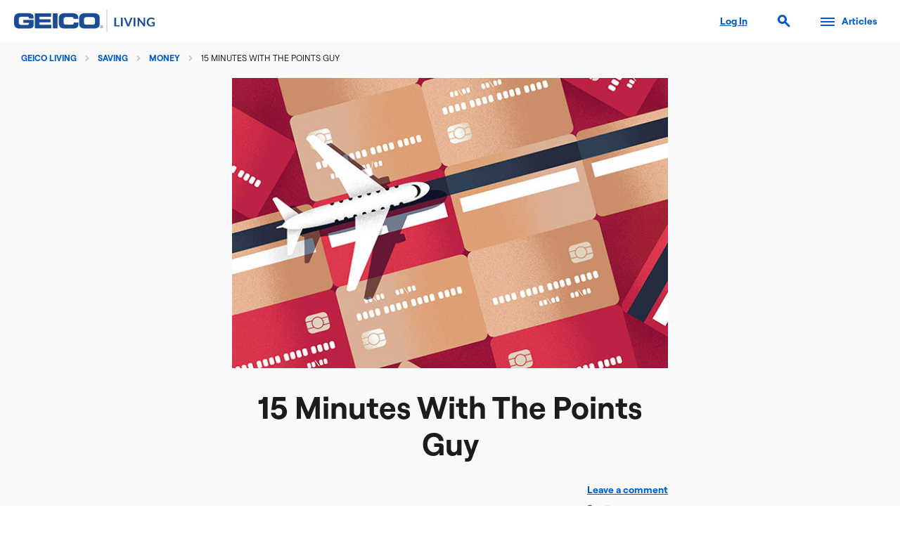

--- FILE ---
content_type: text/html; charset=UTF-8
request_url: https://living.geico.com/saving/money/the-points-guy/
body_size: 13106
content:
<!doctype html>
<html lang="en-US" xmlns:og="http://opengraphprotocol.org/schema/" xmlns:fb="http://www.facebook.com/2008/fbml" data-site="living">
<head>
    <meta charset="UTF-8" />
    <meta name="description" content="Read how to earn credit card rewards points like a pro, then cash them in on unexpected experiences." />
            <meta name="viewport" content="width=device-width, initial-scale=1" />
    <meta name="google-site-verification" content="nMOnrPJOzitU1Naslt7ZQspK7Y7M5ivrJvnaN7DjU2U" />
    <link rel="profile" href="https://gmpg.org/xfn/11" />
    <link rel="shortcut icon" href="https://www.geico.com/favicon.ico">
    <link rel="stylesheet" href="https://www.geico.com/public/css/design6/cache-base-css.php" type="text/css" media="all" />
    <script type="text/javascript" src="https://www.geico.com/public/scripts/design6/cache-base-js.php"></script>
    <script type="text/javascript" src="/wp-content/themes/2019/js/global.js"></script>
        <!--||  JM Twitter Cards by jmau111 v14.1.0  ||-->
<meta name="twitter:card" content="summary">
<meta name="twitter:site" content="@GEICO">
<meta name="twitter:title" content="15 Minutes With The Points Guy">
<meta name="twitter:description" content="Brian Kelly of ThePointsGuy.com has developed a career—and a persona—around collecting and using rewards points. We caught up with him at (where else?) an airport to dish his secrets.GEICO Liv">
<meta name="twitter:image" content="https://living.geico.com/wp-content/uploads/GEICOMore_ThePointsGuy_Hero_final1_GldRed_600x400.jpg">
<!--||  /JM Twitter Cards by jmau111 v14.1.0  ||-->
<title>Interview With Brian Kelly, &#8220;The Points Guy&#8221; | GEICO Living</title>
<meta name='robots' content='max-image-preview:large' />
	<style>img:is([sizes="auto" i], [sizes^="auto," i]) { contain-intrinsic-size: 3000px 1500px }</style>
	<link rel='dns-prefetch' href='//living.geico.com' />
<link rel="alternate" type="application/rss+xml" title="GEICO Living &raquo; Feed" href="https://living.geico.com/feed/" />
<link rel="alternate" type="application/rss+xml" title="GEICO Living &raquo; Comments Feed" href="https://living.geico.com/comments/feed/" />
<link rel="alternate" type="application/rss+xml" title="GEICO Living &raquo; 15 Minutes With The Points Guy Comments Feed" href="https://living.geico.com/saving/money/the-points-guy/feed/" />
<link rel="canonical" href="https://living.geico.com/saving/money/the-points-guy/" />
 
<meta property="og:title" content="15 Minutes With The Points Guy" />
<meta property="og:description" content="" />
<meta property="og:type" content="article" />
<meta property="og:url" content="https://living.geico.com/saving/money/the-points-guy/" />
<meta property="og:site_name" content="GEICO Living" />
<meta property="og:image" content="https://living.geico.com/wp-content/uploads/GEICOMore_ThePointsGuy_Hero_final1_GldRed_600x400.jpg" />
 
<meta name="pinterest-rich-pin" content="false" />
<script type="text/javascript">
/* <![CDATA[ */
window._wpemojiSettings = {"baseUrl":"https:\/\/s.w.org\/images\/core\/emoji\/16.0.1\/72x72\/","ext":".png","svgUrl":"https:\/\/s.w.org\/images\/core\/emoji\/16.0.1\/svg\/","svgExt":".svg","source":{"concatemoji":"https:\/\/living.geico.com\/wp-includes\/js\/wp-emoji-release.min.js?ver=6.8.3"}};
/*! This file is auto-generated */
!function(s,n){var o,i,e;function c(e){try{var t={supportTests:e,timestamp:(new Date).valueOf()};sessionStorage.setItem(o,JSON.stringify(t))}catch(e){}}function p(e,t,n){e.clearRect(0,0,e.canvas.width,e.canvas.height),e.fillText(t,0,0);var t=new Uint32Array(e.getImageData(0,0,e.canvas.width,e.canvas.height).data),a=(e.clearRect(0,0,e.canvas.width,e.canvas.height),e.fillText(n,0,0),new Uint32Array(e.getImageData(0,0,e.canvas.width,e.canvas.height).data));return t.every(function(e,t){return e===a[t]})}function u(e,t){e.clearRect(0,0,e.canvas.width,e.canvas.height),e.fillText(t,0,0);for(var n=e.getImageData(16,16,1,1),a=0;a<n.data.length;a++)if(0!==n.data[a])return!1;return!0}function f(e,t,n,a){switch(t){case"flag":return n(e,"\ud83c\udff3\ufe0f\u200d\u26a7\ufe0f","\ud83c\udff3\ufe0f\u200b\u26a7\ufe0f")?!1:!n(e,"\ud83c\udde8\ud83c\uddf6","\ud83c\udde8\u200b\ud83c\uddf6")&&!n(e,"\ud83c\udff4\udb40\udc67\udb40\udc62\udb40\udc65\udb40\udc6e\udb40\udc67\udb40\udc7f","\ud83c\udff4\u200b\udb40\udc67\u200b\udb40\udc62\u200b\udb40\udc65\u200b\udb40\udc6e\u200b\udb40\udc67\u200b\udb40\udc7f");case"emoji":return!a(e,"\ud83e\udedf")}return!1}function g(e,t,n,a){var r="undefined"!=typeof WorkerGlobalScope&&self instanceof WorkerGlobalScope?new OffscreenCanvas(300,150):s.createElement("canvas"),o=r.getContext("2d",{willReadFrequently:!0}),i=(o.textBaseline="top",o.font="600 32px Arial",{});return e.forEach(function(e){i[e]=t(o,e,n,a)}),i}function t(e){var t=s.createElement("script");t.src=e,t.defer=!0,s.head.appendChild(t)}"undefined"!=typeof Promise&&(o="wpEmojiSettingsSupports",i=["flag","emoji"],n.supports={everything:!0,everythingExceptFlag:!0},e=new Promise(function(e){s.addEventListener("DOMContentLoaded",e,{once:!0})}),new Promise(function(t){var n=function(){try{var e=JSON.parse(sessionStorage.getItem(o));if("object"==typeof e&&"number"==typeof e.timestamp&&(new Date).valueOf()<e.timestamp+604800&&"object"==typeof e.supportTests)return e.supportTests}catch(e){}return null}();if(!n){if("undefined"!=typeof Worker&&"undefined"!=typeof OffscreenCanvas&&"undefined"!=typeof URL&&URL.createObjectURL&&"undefined"!=typeof Blob)try{var e="postMessage("+g.toString()+"("+[JSON.stringify(i),f.toString(),p.toString(),u.toString()].join(",")+"));",a=new Blob([e],{type:"text/javascript"}),r=new Worker(URL.createObjectURL(a),{name:"wpTestEmojiSupports"});return void(r.onmessage=function(e){c(n=e.data),r.terminate(),t(n)})}catch(e){}c(n=g(i,f,p,u))}t(n)}).then(function(e){for(var t in e)n.supports[t]=e[t],n.supports.everything=n.supports.everything&&n.supports[t],"flag"!==t&&(n.supports.everythingExceptFlag=n.supports.everythingExceptFlag&&n.supports[t]);n.supports.everythingExceptFlag=n.supports.everythingExceptFlag&&!n.supports.flag,n.DOMReady=!1,n.readyCallback=function(){n.DOMReady=!0}}).then(function(){return e}).then(function(){var e;n.supports.everything||(n.readyCallback(),(e=n.source||{}).concatemoji?t(e.concatemoji):e.wpemoji&&e.twemoji&&(t(e.twemoji),t(e.wpemoji)))}))}((window,document),window._wpemojiSettings);
/* ]]> */
</script>
<style id='wp-emoji-styles-inline-css' type='text/css'>

	img.wp-smiley, img.emoji {
		display: inline !important;
		border: none !important;
		box-shadow: none !important;
		height: 1em !important;
		width: 1em !important;
		margin: 0 0.07em !important;
		vertical-align: -0.1em !important;
		background: none !important;
		padding: 0 !important;
	}
</style>
<link rel='stylesheet' id='wp-block-library-css' href='https://living.geico.com/wp-includes/css/dist/block-library/style.min.css?ver=6.8.3' type='text/css' media='all' />
<style id='wp-block-library-theme-inline-css' type='text/css'>
.wp-block-audio :where(figcaption){color:#555;font-size:13px;text-align:center}.is-dark-theme .wp-block-audio :where(figcaption){color:#ffffffa6}.wp-block-audio{margin:0 0 1em}.wp-block-code{border:1px solid #ccc;border-radius:4px;font-family:Menlo,Consolas,monaco,monospace;padding:.8em 1em}.wp-block-embed :where(figcaption){color:#555;font-size:13px;text-align:center}.is-dark-theme .wp-block-embed :where(figcaption){color:#ffffffa6}.wp-block-embed{margin:0 0 1em}.blocks-gallery-caption{color:#555;font-size:13px;text-align:center}.is-dark-theme .blocks-gallery-caption{color:#ffffffa6}:root :where(.wp-block-image figcaption){color:#555;font-size:13px;text-align:center}.is-dark-theme :root :where(.wp-block-image figcaption){color:#ffffffa6}.wp-block-image{margin:0 0 1em}.wp-block-pullquote{border-bottom:4px solid;border-top:4px solid;color:currentColor;margin-bottom:1.75em}.wp-block-pullquote cite,.wp-block-pullquote footer,.wp-block-pullquote__citation{color:currentColor;font-size:.8125em;font-style:normal;text-transform:uppercase}.wp-block-quote{border-left:.25em solid;margin:0 0 1.75em;padding-left:1em}.wp-block-quote cite,.wp-block-quote footer{color:currentColor;font-size:.8125em;font-style:normal;position:relative}.wp-block-quote:where(.has-text-align-right){border-left:none;border-right:.25em solid;padding-left:0;padding-right:1em}.wp-block-quote:where(.has-text-align-center){border:none;padding-left:0}.wp-block-quote.is-large,.wp-block-quote.is-style-large,.wp-block-quote:where(.is-style-plain){border:none}.wp-block-search .wp-block-search__label{font-weight:700}.wp-block-search__button{border:1px solid #ccc;padding:.375em .625em}:where(.wp-block-group.has-background){padding:1.25em 2.375em}.wp-block-separator.has-css-opacity{opacity:.4}.wp-block-separator{border:none;border-bottom:2px solid;margin-left:auto;margin-right:auto}.wp-block-separator.has-alpha-channel-opacity{opacity:1}.wp-block-separator:not(.is-style-wide):not(.is-style-dots){width:100px}.wp-block-separator.has-background:not(.is-style-dots){border-bottom:none;height:1px}.wp-block-separator.has-background:not(.is-style-wide):not(.is-style-dots){height:2px}.wp-block-table{margin:0 0 1em}.wp-block-table td,.wp-block-table th{word-break:normal}.wp-block-table :where(figcaption){color:#555;font-size:13px;text-align:center}.is-dark-theme .wp-block-table :where(figcaption){color:#ffffffa6}.wp-block-video :where(figcaption){color:#555;font-size:13px;text-align:center}.is-dark-theme .wp-block-video :where(figcaption){color:#ffffffa6}.wp-block-video{margin:0 0 1em}:root :where(.wp-block-template-part.has-background){margin-bottom:0;margin-top:0;padding:1.25em 2.375em}
</style>
<style id='classic-theme-styles-inline-css' type='text/css'>
/*! This file is auto-generated */
.wp-block-button__link{color:#fff;background-color:#32373c;border-radius:9999px;box-shadow:none;text-decoration:none;padding:calc(.667em + 2px) calc(1.333em + 2px);font-size:1.125em}.wp-block-file__button{background:#32373c;color:#fff;text-decoration:none}
</style>
<style id='global-styles-inline-css' type='text/css'>
:root{--wp--preset--aspect-ratio--square: 1;--wp--preset--aspect-ratio--4-3: 4/3;--wp--preset--aspect-ratio--3-4: 3/4;--wp--preset--aspect-ratio--3-2: 3/2;--wp--preset--aspect-ratio--2-3: 2/3;--wp--preset--aspect-ratio--16-9: 16/9;--wp--preset--aspect-ratio--9-16: 9/16;--wp--preset--color--black: #000000;--wp--preset--color--cyan-bluish-gray: #abb8c3;--wp--preset--color--white: #FFF;--wp--preset--color--pale-pink: #f78da7;--wp--preset--color--vivid-red: #cf2e2e;--wp--preset--color--luminous-vivid-orange: #ff6900;--wp--preset--color--luminous-vivid-amber: #fcb900;--wp--preset--color--light-green-cyan: #7bdcb5;--wp--preset--color--vivid-green-cyan: #00d084;--wp--preset--color--pale-cyan-blue: #8ed1fc;--wp--preset--color--vivid-cyan-blue: #0693e3;--wp--preset--color--vivid-purple: #9b51e0;--wp--preset--color--primary: #0073a8;--wp--preset--color--secondary: #005075;--wp--preset--color--dark-gray: #111;--wp--preset--color--light-gray: #767676;--wp--preset--gradient--vivid-cyan-blue-to-vivid-purple: linear-gradient(135deg,rgba(6,147,227,1) 0%,rgb(155,81,224) 100%);--wp--preset--gradient--light-green-cyan-to-vivid-green-cyan: linear-gradient(135deg,rgb(122,220,180) 0%,rgb(0,208,130) 100%);--wp--preset--gradient--luminous-vivid-amber-to-luminous-vivid-orange: linear-gradient(135deg,rgba(252,185,0,1) 0%,rgba(255,105,0,1) 100%);--wp--preset--gradient--luminous-vivid-orange-to-vivid-red: linear-gradient(135deg,rgba(255,105,0,1) 0%,rgb(207,46,46) 100%);--wp--preset--gradient--very-light-gray-to-cyan-bluish-gray: linear-gradient(135deg,rgb(238,238,238) 0%,rgb(169,184,195) 100%);--wp--preset--gradient--cool-to-warm-spectrum: linear-gradient(135deg,rgb(74,234,220) 0%,rgb(151,120,209) 20%,rgb(207,42,186) 40%,rgb(238,44,130) 60%,rgb(251,105,98) 80%,rgb(254,248,76) 100%);--wp--preset--gradient--blush-light-purple: linear-gradient(135deg,rgb(255,206,236) 0%,rgb(152,150,240) 100%);--wp--preset--gradient--blush-bordeaux: linear-gradient(135deg,rgb(254,205,165) 0%,rgb(254,45,45) 50%,rgb(107,0,62) 100%);--wp--preset--gradient--luminous-dusk: linear-gradient(135deg,rgb(255,203,112) 0%,rgb(199,81,192) 50%,rgb(65,88,208) 100%);--wp--preset--gradient--pale-ocean: linear-gradient(135deg,rgb(255,245,203) 0%,rgb(182,227,212) 50%,rgb(51,167,181) 100%);--wp--preset--gradient--electric-grass: linear-gradient(135deg,rgb(202,248,128) 0%,rgb(113,206,126) 100%);--wp--preset--gradient--midnight: linear-gradient(135deg,rgb(2,3,129) 0%,rgb(40,116,252) 100%);--wp--preset--font-size--small: 19.5px;--wp--preset--font-size--medium: 20px;--wp--preset--font-size--large: 36.5px;--wp--preset--font-size--x-large: 42px;--wp--preset--font-size--normal: 22px;--wp--preset--font-size--huge: 49.5px;--wp--preset--spacing--20: 0.44rem;--wp--preset--spacing--30: 0.67rem;--wp--preset--spacing--40: 1rem;--wp--preset--spacing--50: 1.5rem;--wp--preset--spacing--60: 2.25rem;--wp--preset--spacing--70: 3.38rem;--wp--preset--spacing--80: 5.06rem;--wp--preset--shadow--natural: 6px 6px 9px rgba(0, 0, 0, 0.2);--wp--preset--shadow--deep: 12px 12px 50px rgba(0, 0, 0, 0.4);--wp--preset--shadow--sharp: 6px 6px 0px rgba(0, 0, 0, 0.2);--wp--preset--shadow--outlined: 6px 6px 0px -3px rgba(255, 255, 255, 1), 6px 6px rgba(0, 0, 0, 1);--wp--preset--shadow--crisp: 6px 6px 0px rgba(0, 0, 0, 1);}:where(.is-layout-flex){gap: 0.5em;}:where(.is-layout-grid){gap: 0.5em;}body .is-layout-flex{display: flex;}.is-layout-flex{flex-wrap: wrap;align-items: center;}.is-layout-flex > :is(*, div){margin: 0;}body .is-layout-grid{display: grid;}.is-layout-grid > :is(*, div){margin: 0;}:where(.wp-block-columns.is-layout-flex){gap: 2em;}:where(.wp-block-columns.is-layout-grid){gap: 2em;}:where(.wp-block-post-template.is-layout-flex){gap: 1.25em;}:where(.wp-block-post-template.is-layout-grid){gap: 1.25em;}.has-black-color{color: var(--wp--preset--color--black) !important;}.has-cyan-bluish-gray-color{color: var(--wp--preset--color--cyan-bluish-gray) !important;}.has-white-color{color: var(--wp--preset--color--white) !important;}.has-pale-pink-color{color: var(--wp--preset--color--pale-pink) !important;}.has-vivid-red-color{color: var(--wp--preset--color--vivid-red) !important;}.has-luminous-vivid-orange-color{color: var(--wp--preset--color--luminous-vivid-orange) !important;}.has-luminous-vivid-amber-color{color: var(--wp--preset--color--luminous-vivid-amber) !important;}.has-light-green-cyan-color{color: var(--wp--preset--color--light-green-cyan) !important;}.has-vivid-green-cyan-color{color: var(--wp--preset--color--vivid-green-cyan) !important;}.has-pale-cyan-blue-color{color: var(--wp--preset--color--pale-cyan-blue) !important;}.has-vivid-cyan-blue-color{color: var(--wp--preset--color--vivid-cyan-blue) !important;}.has-vivid-purple-color{color: var(--wp--preset--color--vivid-purple) !important;}.has-black-background-color{background-color: var(--wp--preset--color--black) !important;}.has-cyan-bluish-gray-background-color{background-color: var(--wp--preset--color--cyan-bluish-gray) !important;}.has-white-background-color{background-color: var(--wp--preset--color--white) !important;}.has-pale-pink-background-color{background-color: var(--wp--preset--color--pale-pink) !important;}.has-vivid-red-background-color{background-color: var(--wp--preset--color--vivid-red) !important;}.has-luminous-vivid-orange-background-color{background-color: var(--wp--preset--color--luminous-vivid-orange) !important;}.has-luminous-vivid-amber-background-color{background-color: var(--wp--preset--color--luminous-vivid-amber) !important;}.has-light-green-cyan-background-color{background-color: var(--wp--preset--color--light-green-cyan) !important;}.has-vivid-green-cyan-background-color{background-color: var(--wp--preset--color--vivid-green-cyan) !important;}.has-pale-cyan-blue-background-color{background-color: var(--wp--preset--color--pale-cyan-blue) !important;}.has-vivid-cyan-blue-background-color{background-color: var(--wp--preset--color--vivid-cyan-blue) !important;}.has-vivid-purple-background-color{background-color: var(--wp--preset--color--vivid-purple) !important;}.has-black-border-color{border-color: var(--wp--preset--color--black) !important;}.has-cyan-bluish-gray-border-color{border-color: var(--wp--preset--color--cyan-bluish-gray) !important;}.has-white-border-color{border-color: var(--wp--preset--color--white) !important;}.has-pale-pink-border-color{border-color: var(--wp--preset--color--pale-pink) !important;}.has-vivid-red-border-color{border-color: var(--wp--preset--color--vivid-red) !important;}.has-luminous-vivid-orange-border-color{border-color: var(--wp--preset--color--luminous-vivid-orange) !important;}.has-luminous-vivid-amber-border-color{border-color: var(--wp--preset--color--luminous-vivid-amber) !important;}.has-light-green-cyan-border-color{border-color: var(--wp--preset--color--light-green-cyan) !important;}.has-vivid-green-cyan-border-color{border-color: var(--wp--preset--color--vivid-green-cyan) !important;}.has-pale-cyan-blue-border-color{border-color: var(--wp--preset--color--pale-cyan-blue) !important;}.has-vivid-cyan-blue-border-color{border-color: var(--wp--preset--color--vivid-cyan-blue) !important;}.has-vivid-purple-border-color{border-color: var(--wp--preset--color--vivid-purple) !important;}.has-vivid-cyan-blue-to-vivid-purple-gradient-background{background: var(--wp--preset--gradient--vivid-cyan-blue-to-vivid-purple) !important;}.has-light-green-cyan-to-vivid-green-cyan-gradient-background{background: var(--wp--preset--gradient--light-green-cyan-to-vivid-green-cyan) !important;}.has-luminous-vivid-amber-to-luminous-vivid-orange-gradient-background{background: var(--wp--preset--gradient--luminous-vivid-amber-to-luminous-vivid-orange) !important;}.has-luminous-vivid-orange-to-vivid-red-gradient-background{background: var(--wp--preset--gradient--luminous-vivid-orange-to-vivid-red) !important;}.has-very-light-gray-to-cyan-bluish-gray-gradient-background{background: var(--wp--preset--gradient--very-light-gray-to-cyan-bluish-gray) !important;}.has-cool-to-warm-spectrum-gradient-background{background: var(--wp--preset--gradient--cool-to-warm-spectrum) !important;}.has-blush-light-purple-gradient-background{background: var(--wp--preset--gradient--blush-light-purple) !important;}.has-blush-bordeaux-gradient-background{background: var(--wp--preset--gradient--blush-bordeaux) !important;}.has-luminous-dusk-gradient-background{background: var(--wp--preset--gradient--luminous-dusk) !important;}.has-pale-ocean-gradient-background{background: var(--wp--preset--gradient--pale-ocean) !important;}.has-electric-grass-gradient-background{background: var(--wp--preset--gradient--electric-grass) !important;}.has-midnight-gradient-background{background: var(--wp--preset--gradient--midnight) !important;}.has-small-font-size{font-size: var(--wp--preset--font-size--small) !important;}.has-medium-font-size{font-size: var(--wp--preset--font-size--medium) !important;}.has-large-font-size{font-size: var(--wp--preset--font-size--large) !important;}.has-x-large-font-size{font-size: var(--wp--preset--font-size--x-large) !important;}
:where(.wp-block-post-template.is-layout-flex){gap: 1.25em;}:where(.wp-block-post-template.is-layout-grid){gap: 1.25em;}
:where(.wp-block-columns.is-layout-flex){gap: 2em;}:where(.wp-block-columns.is-layout-grid){gap: 2em;}
:root :where(.wp-block-pullquote){font-size: 1.5em;line-height: 1.6;}
</style>
<link rel='stylesheet' id='wpProQuiz_front_style-css' href='https://living.geico.com/wp-content/plugins/wp-pro-quiz/css/wpProQuiz_front.min.css?ver=0.37' type='text/css' media='all' />
<link rel='stylesheet' id='twentynineteen-style-css' href='https://living.geico.com/wp-content/themes/2019/style.css?ver=1.0' type='text/css' media='all' />
<link rel='stylesheet' id='UserAccessManagerLoginForm-css' href='https://living.geico.com/wp-content/plugins/user-access-manager/assets/css/uamLoginForm.css?ver=2.2.25' type='text/css' media='screen' />
<!--n2css--><!--n2js--><script type="text/javascript" src="https://living.geico.com/wp-includes/js/jquery/jquery.min.js?ver=3.7.1" id="jquery-core-js"></script>
<script type="text/javascript" id="frontend-checklist-js-extra">
/* <![CDATA[ */
var frontendChecklist = {"ajaxurl":"https:\/\/living.geico.com\/wp-admin\/admin-ajax.php"};
/* ]]> */
</script>
<script type="text/javascript" src="https://living.geico.com/wp-content/plugins/frontend-checklist/frontend-checklist.js?ver=6.8.3" id="frontend-checklist-js"></script>
<link rel="https://api.w.org/" href="https://living.geico.com/wp-json/" /><link rel="alternate" title="JSON" type="application/json" href="https://living.geico.com/wp-json/wp/v2/posts/11221" /><link rel="EditURI" type="application/rsd+xml" title="RSD" href="https://living.geico.com/xmlrpc.php?rsd" />
<link rel="alternate" title="oEmbed (JSON)" type="application/json+oembed" href="https://living.geico.com/wp-json/oembed/1.0/embed?url=https%3A%2F%2Fliving.geico.com%2Fsaving%2Fmoney%2Fthe-points-guy%2F" />
<link rel="alternate" title="oEmbed (XML)" type="text/xml+oembed" href="https://living.geico.com/wp-json/oembed/1.0/embed?url=https%3A%2F%2Fliving.geico.com%2Fsaving%2Fmoney%2Fthe-points-guy%2F&#038;format=xml" />


<!-- This site is optimized with the Schema plugin v1.7.9.6 - https://schema.press -->
<script type="application/ld+json">{"@context":"https:\/\/schema.org\/","@type":"Article","mainEntityOfPage":{"@type":"WebPage","@id":"https:\/\/living.geico.com\/saving\/money\/the-points-guy\/"},"url":"https:\/\/living.geico.com\/saving\/money\/the-points-guy\/","headline":"15 Minutes With The Points Guy","datePublished":"2021-04-02T11:16:52-04:00","dateModified":"2021-04-12T14:54:02-04:00","publisher":{"@type":"Organization","@id":"https:\/\/living.geico.com\/#organization","name":"GEICO Living","logo":{"@type":"ImageObject","url":"https:\/\/living.geico.com\/wp-content\/themes\/2019\/images\/logo-schema-publisher.jpg","width":600,"height":60}},"image":{"@type":"ImageObject","url":"https:\/\/living.geico.com\/wp-content\/uploads\/GEICOMore_ThePointsGuy_Hero_final1_GldRed_600x400.jpg","width":696,"height":400},"articleSection":"Money","description":"Brian Kelly of ThePointsGuy.com has developed a career—and a persona—around collecting and using rewards points. We caught up with him at (where else?) an airport to dish his secrets. GEICO Living: How did you get started in the points-accumulation game? The Points Guy: When I was a kid, I","author":{"@type":"Person","name":"cms_app","url":"https:\/\/living.geico.com\/author\/cms_app\/","image":{"@type":"ImageObject","url":"https:\/\/secure.gravatar.com\/avatar\/5f0040791f7c225372765b1f3939a5b5623f57252f83ac2076ca557f7a470ff8?s=96&d=mm&r=g","height":96,"width":96}}}</script>

<link rel="pingback" href="https://living.geico.com/xmlrpc.php"><link rel="pingback" href="https://living.geico.com/xmlrpc.php" />
<link rel="amphtml" href="https://living.geico.com/saving/money/the-points-guy/amp/">    

	<script type="text/javascript"> 
	    var geicoDtm = { 
	        
				"application":"w",
				"viewName":"Static:Living:Saving:Money:ThePointsGuy",
				"language":"dtm-en-us"
		
	    };
	</script>
	<script type="text/javascript">
		!function(e,t,n,i){function o(){return t.getElementsByTagName("head")[0]}!function(e,n,i){if(e){var o=t.createElement("style");o.id=n,o.innerHTML=i,e.appendChild(o)}}(o(),"at-body-style","body {opacity: 0 !important}"),setTimeout(function(){!function(e,n){if(e){var i=t.getElementById(n);i&&e.removeChild(i)}}(o(),"at-body-style")},3e3)}(window,document);
	</script>
	<script src="https://tags.geico.com/676569/gtm.js" async></script>
	</head>

<body class="wp-singular post-template-default single single-post postid-11221 single-format-standard wp-embed-responsive wp-theme-genesis wp-child-theme-2019 singular image-filters-enabled header-full-width content-sidebar genesis-singular-image-hidden category-has-children">

    <a class="skip-to-content" href="#accessibility-main-content">Skip to main content</a>

    <header id="primary-header" role="banner">
       <div class="header-logo">
           <a class="geico-living-logo" title="GEICO Living Homepage" href="/">
                <img src="/wp-content/themes/2019/images/logo-horizontal.png" alt="GEICO Living logo" />
            </a>
       </div>
       
       <div class="header-links">
          <ul>
             <li><a id="ecams-login" class="header-link-reset" href="https://ecams.geico.com/login">Log In</a></li>
             <li><a data-side-panel-trigger="search" class="search" href="#"><span class="icon-search right-icons-separator" role="search" aria-hidden="true"></span></a></li>
             
             <li>
                <a data-side-panel-trigger="articles" class="hamburger-menu" href="/">
                    <span></span>
                    <span></span>
                    <span></span>
                    <span></span>
                    <span class="header-link">Articles</span>
                </a>
            </li>
          </ul>
       </div>
    </header>

    <nav id="primary-navigation" role="navigation">
        <div class="nav-background"></div>
            <!-- Search Panel -->
            <div class="panel-wrapper search" data-side-panel="search">
                <div class="nav-panel-content">
                    <div class="panel-header">
                       <div class="header">Search GEICO Living</div>
                       <button class="btn-close icon-close" type="button" aria-label="Close navigation"></button>
                    </div>
                    <div class="nav-content">
                        <form method="get" action="https://living.geico.com" class="search-box">
                            <input type="text" name="s" value="" aria-label="Search GEICO Living">
                            <button type="submit" class="btn btn--secondary pull-right">
                                <span>Search</span>
                            </button>
                        </form>
                    </div>
                </div>
            </div>

            <!-- Article Panel -->
            <div class="panel-wrapper articles" data-side-panel="articles">
                <div class="nav-menu">
                    <ul class="nav-primary-tier nav-items nav-dark-mode-switch-wrapper">
                                                                                                                                    <li>
                                    <a class="nav-menu-item" data-nav-items-trigger="Driving" href="/">
                                        <span class="geico-icon geico-icon--actionable icon-vehicle"></span>
                                        Driving                                    </a>
                                </li>
                                                                                                                                                                                                                                                                                                                                                                                                                                                                <li>
                                    <a class="nav-menu-item" data-nav-items-trigger="Home" href="/">
                                        <span class="geico-icon geico-icon--actionable icon-homeowner-ins"></span>
                                        Home                                    </a>
                                </li>
                                                                                                                                                                                                                                                                                                                                                                                                                                                                <li>
                                    <a class="nav-menu-item" data-nav-items-trigger="Saving" href="/">
                                        <span class="geico-icon geico-icon--actionable icon-cash"></span>
                                        Saving                                    </a>
                                </li>
                                                                                                                                                                                                                                                                                                                                                                        <li>
                                    <a href="https://living.geico.com/commercials/">
                                        <span class="geico-icon geico-icon--actionable icon-commercial"></span>
                                        Commercials                                    </a>
                                </li>
                                                                                            <div id="extra-links">
                        <p>Back to <a href="https://www.geico.com/">geico.com</a></p>
                    </div>
                    <li class="nav-dark-mode-switch">
                        <div id="darkModeSwitch" class="button-switch-container">
                            <div class="button-switch-label-wrapper">
                                <label for="darkModeSwitch-button-switch-checkbox" class="text " tabindex="-1">Dark Mode</label>
                            </div>
                            <input id="darkModeSwitch-button-switch-checkbox" name="darkModeSwitch-button-switch-checkbox" type="checkbox">
                            <div class="button-switch" tabindex="0"></div>
                        </div>
                    </li>
                    </ul>

                    <div class="nav-secondary-tier">
                        <div class="nav-back"><a href="/">Back</a></div>
                                                                                    <div class="nav-secondary-panel" data-nav-items="Driving">
                                                                                                                <div class="geico-nav-menu-secondary-wrapper">
                                            <div class="nav-header">Driving</div>
                                            <ul class="list">
                                                <li><a href="https://living.geico.com/driving/">Driving</a></li>
                                                                                                                                                                                                                 
                                                        <li class="secondary-nav-item"><a href="https://living.geico.com/driving/auto/">Auto</a></li>    
                                                                                                                                                                                                                                             
                                                                                                                             
                                                                                                                                                                                                <li class="tertiary-nav-item"><a href="https://living.geico.com/driving/auto/car-safety-insurance/">Car Safety & Insurance</a></li>    
                                                                 
                                                                                                                                                                                                <li class="tertiary-nav-item"><a href="https://living.geico.com/driving/auto/parents-teens/">Parents & Teens</a></li>    
                                                                 
                                                                                                                                                                                                <li class="tertiary-nav-item"><a href="https://living.geico.com/driving/auto/auto-care/">Auto Care</a></li>    
                                                                 
                                                                                                                             
                                                                                                                             
                                                                                                                             
                                                                                                                             
                                                                                                                             
                                                                                                                             
                                                                                                                             
                                                                                                                             
                                                                                                                             
                                                                                                                             
                                                                                                                             
                                                                                                                             
                                                                                                                             
                                                                                                                             
                                                                                                                             
                                                                                                                                                                                                                                                                                                                                                                                                                                                                                                                                                                                                 
                                                        <li class="secondary-nav-item"><a href="https://living.geico.com/driving/cycle/">Cycle</a></li>    
                                                                                                                                                                                                                                                                                 
                                                        <li class="secondary-nav-item"><a href="https://living.geico.com/driving/rv-boat-more/">RV, Boat & More</a></li>    
                                                                                                                                                                                                                                                                                                                                                                                                                                                                                                                                                                                                                                                                                                                                                                                                                                                                                                                                                                                                                                                                                                                                                                                                                                                                                                                                                                                                                                                                                                                                                                                                                    </ul>
                                        </div>
                                                                    </div>
                                                                                                                                                                                                                                                                                                                                                                                                                                        <div class="nav-secondary-panel" data-nav-items="Home">
                                                                                                                <div class="geico-nav-menu-secondary-wrapper">
                                            <div class="nav-header">Home</div>
                                            <ul class="list">
                                                <li><a href="https://living.geico.com/home/">Home</a></li>
                                                                                                                                                                                                                                                                                                                                                                                                                                                                                                                                                                                                                                                                                                                                                                                                                                                                                                                                             
                                                        <li class="secondary-nav-item"><a href="https://living.geico.com/home/food/">Food</a></li>    
                                                                                                                                                                                                                                                                                 
                                                        <li class="secondary-nav-item"><a href="https://living.geico.com/home/health-fitness/">Health & Fitness</a></li>    
                                                                                                                                                                                                                                                                                 
                                                        <li class="secondary-nav-item"><a href="https://living.geico.com/home/home-improvement/">Home Improvement</a></li>    
                                                                                                                                                                                                                                                                                 
                                                        <li class="secondary-nav-item"><a href="https://living.geico.com/home/home-protection/">Home Protection</a></li>    
                                                                                                                                                                                                                                                                                 
                                                        <li class="secondary-nav-item"><a href="https://living.geico.com/home/pets/">Pets</a></li>    
                                                                                                                                                                                                                                                                                 
                                                        <li class="secondary-nav-item"><a href="https://living.geico.com/home/technology/">Technology</a></li>    
                                                                                                                                                                                                                                                                                                                                                                                                                                                                                                                                                                                                                                                                                                                                                                                                                                                                                        </ul>
                                        </div>
                                                                    </div>
                                                                                                                                                                                                                                                                                                                                                                                                                                        <div class="nav-secondary-panel" data-nav-items="Saving">
                                                                                                                <div class="geico-nav-menu-secondary-wrapper">
                                            <div class="nav-header">Saving</div>
                                            <ul class="list">
                                                <li><a href="https://living.geico.com/saving/">Saving</a></li>
                                                                                                                                                                                                                                                                                                                                                                                                                                                                                                                                                                                                                                                                                                                                                                                                                                                                                                                                                                                                                                                                                                                                                                                                                                                                                                                                                                                                                                                                                                                                                                                                                                                                         
                                                        <li class="secondary-nav-item"><a href="https://living.geico.com/saving/money/">Money</a></li>    
                                                                                                                                                                                                                                                                                 
                                                        <li class="secondary-nav-item"><a href="https://living.geico.com/saving/insurance-101/">Insurance 101</a></li>    
                                                                                                                                                                                                                                                                                 
                                                        <li class="secondary-nav-item"><a href="https://living.geico.com/saving/life-hacks/">Life Hacks</a></li>    
                                                                                                                                                                                                                                                                                 
                                                        <li class="secondary-nav-item"><a href="https://living.geico.com/saving/your-policy/">Your Policy</a></li>    
                                                                                                                                                                                                                                                                                                                                                                    </ul>
                                        </div>
                                                                    </div>
                                                                                                                                                                                                                                                                                                                                <div class="nav-secondary-panel" data-nav-items="Commercials">
                                                                                                        </div>
                                                                        </div>
                </div>
            </div>
        </div>
    </nav>

    <main id="wrapper" class="bg-color--cloudy">
        <div class="breadcrumb touch-scroll-container" role="region" aria-label="breadcrumbs"><span class="breadcrumb-link-wrap" itemprop="itemListElement" itemscope itemtype="https://schema.org/ListItem"><a class="breadcrumb-link" href="https://living.geico.com/" itemprop="item"><span class="breadcrumb-link-text-wrap" itemprop="name">GEICO Living</span></a><meta itemprop="position" content="1"></span><span class="breadcrumb-separator icon-chevron-right"></span><span class="breadcrumb-link-wrap" itemprop="itemListElement" itemscope itemtype="https://schema.org/ListItem"><a class="breadcrumb-link" href="https://living.geico.com/saving/" itemprop="item"><span class="breadcrumb-link-text-wrap" itemprop="name">Saving</span></a><meta itemprop="position" content="2"></span><span class="breadcrumb-separator icon-chevron-right"></span><span class="breadcrumb-link-wrap" itemprop="itemListElement" itemscope itemtype="https://schema.org/ListItem"><a class="breadcrumb-link" href="https://living.geico.com/saving/money/" itemprop="item"><span class="breadcrumb-link-text-wrap" itemprop="name">Money</span></a><meta itemprop="position" content="3"></span><span class="breadcrumb-separator icon-chevron-right"></span>15 Minutes With The Points Guy</div>
        <div id="accessibility-main-content" tabindex="-1" role="main">
            <div id="content" class="content container">
	
<article id="post-11221" class="post-11221 post type-post status-publish format-standard has-post-thumbnail category-money wpautop entry">
			<header class="article-header">
			
			<figure class="post-thumbnail">
				<img   src="https://living.geico.com/wp-content/uploads/GEICOMore_ThePointsGuy_Hero_final1_GldRed_600x400.jpg" class="attachment-post-thumbnail size-post-thumbnail wp-post-image" alt="Airplane rolling over credit cards" decoding="async" srcset="https://living.geico.com/wp-content/uploads/GEICOMore_ThePointsGuy_Hero_final1_GldRed_600x400.jpg 600w, https://living.geico.com/wp-content/uploads/GEICOMore_ThePointsGuy_Hero_final1_GldRed_600x400-400x267.jpg 400w" sizes="(max-width: 600px) 100vw, 600px" />			</figure><!-- .post-thumbnail -->

						<h1>15 Minutes With The Points Guy</h1>
			<div class="entry-meta">
								<span class="entry-comments-link">
					<a href="https://living.geico.com/saving/money/the-points-guy/#respond">
					Leave a comment					</a>
				</span>
			</div>
			<div class="share-icons">
    <a class="popup-link" href="https://www.facebook.com/sharer/sharer.php?u=https://living.geico.com/saving/money/the-points-guy/>" title="Share article on Facebook" target="_blank">
        <span class="geico-icon geico-icon--small geico-icon--actionable icon-facebook"></span>
    </a> 
    <a class="popup-link" href="https://twitter.com/intent/tweet?url=https://living.geico.com/saving/money/the-points-guy/" title="Share article on Twitter" target="_blank">
        <span class="geico-icon geico-icon--small geico-icon--actionable icon-twitter"></span>
    </a> 
    <a href="mailto:?body=https://living.geico.com/saving/money/the-points-guy/" title="Share article via Email">
        <span class="geico-icon geico-icon--small geico-icon--actionable icon-email icon--storm"></span>
    </a> 
    <a class="copy-link" href="#" data-link="https://living.geico.com/saving/money/the-points-guy/" title="Copy article link">
        <span class="geico-icon geico-icon--small geico-icon--actionable icon-quick-link icon--geico-blue"></span>
    </a>
</div>		</header>
	
	<div class="entry-content">
		<p>Brian Kelly of <a href="https://thepointsguy.com/" target="_blank" rel="noopener noreferrer">ThePointsGuy.com</a> has developed a career—and a persona—around collecting and using rewards points. We caught up with him at (where else?) an airport to dish his secrets.</p>
<p><strong><img decoding="async" class="auto-width wp-image-11226 size-full alignright" src="https://living.geico.com/wp-content/uploads/GEICOMore_ThePointsGuy_Inset_SU_BrianKelly_IMG_7254.jpg" alt="Brian Kelly, The Points Guy" width="250" height="250" srcset="https://living.geico.com/wp-content/uploads/GEICOMore_ThePointsGuy_Inset_SU_BrianKelly_IMG_7254.jpg 250w, https://living.geico.com/wp-content/uploads/GEICOMore_ThePointsGuy_Inset_SU_BrianKelly_IMG_7254-150x150.jpg 150w" sizes="(max-width: 250px) 100vw, 250px" />GEICO Living:</strong> How did you get started in the points-accumulation game?</p>
<p><strong>The Points Guy:</strong> When I was a kid, I figured out how to get our family of six free vacations with my dad’s frequent-flyer miles. That’s where I learned the true value of points, and I’ve been obsessed ever since. I started my blog, The Points Guy, in 2010.</p>
<p><strong>GEICO Living:</strong> What would you recommend for someone just starting out?</p>
<p><strong>The Points Guy:</strong> Most frequent-flyer miles come from <a href="https://living.geico.com/saving/money/chip-enabled-credit-cards-what-you-should-know/">credit cards</a>, not from flying. Choose one or two credit cards that align most with where you regularly spend your money. The goal is to get more than one point per dollar you spend.</p>
 
<div class="article-quote">
	<a href="https://www.geico.com/property-insurance/" >		
				<img decoding="async" src="/wp-content/themes/2019/ads/home-combo.jpg" alt="GEICO can help protect your home." />
			</a>
</div>
<p><strong>GEICO Living:</strong> Any under-the-radar ways to earn points?</p>
<p><strong>The Points Guy:</strong> Instead of going to a retailer’s website directly, see if you can get to it through a shopping portal run by, for example, an airline. You’ll earn extra points for money you were already going to spend.</p>
<p><strong>GEICO Living:</strong> Where do you get the biggest bang for points—flights or hotels?</p>
<p><strong>The Points Guy:</strong> Use airline miles for flights and <a href="https://living.geico.com/saving/money/hotels/">hotel</a> points for rooms. It sometimes makes sense to transfer hotel points into airline miles. But it’s never economical to use airline miles to book hotel rooms.</p>
<p><strong>GEICO Living:</strong> What strategies to do suggest for couples looking to accumulate points?</p>
<p><strong>The Points Guy:</strong> If one credit card is offering a sign-on bonus you both want, I recommend you both take advantage of the promotion to earn double the points. However, plan ahead for the minimum-spend requirements and their timeframes.</p>
<p><strong>GEICO Living:</strong> Any new trends in points redemption?</p>
<p><strong>The Points Guy:</strong> A lot of programs now offer inside access to concerts, award shows and other similar experiences that you can’t buy on your own. I’ve had the chance to attend several star-studded events thanks to my points.</p>
<p><strong>GEICO Living:</strong> What do you always bring on a trip?</p>
<p><strong>The Points Guy:</strong> My passport—you never know when a good deal will come up, as airlines tend to offer high-value rewards at the last minute.</p>
<hr />
<p><strong><em>It’s easy to set up automatic payments with a credit or debit card for an </em><a href="https://www.geico.com/auto-insurance/"><em>auto insurance policy</em></a><em> (and more) on </em><a href="https://www.geico.com/information/make-a-payment/"><em>geico.com</em></a><em>.</em></strong></p>
<p>Read More: <a href="https://living.geico.com/saving/money/frugal-family-getaways/">5 Ways To Save Money On Your Next Family Vacation</a></p>
<p>Interview by Ashley Rapp</p>
	</div><!-- .entry-content -->

	<div class="share-icons-bottom">
		<strong>SHARE THIS ARTICLE</strong>
		<div class="share-icons">
    <a class="popup-link" href="https://www.facebook.com/sharer/sharer.php?u=https://living.geico.com/saving/money/the-points-guy/>" title="Share article on Facebook" target="_blank">
        <span class="geico-icon geico-icon--small geico-icon--actionable icon-facebook"></span>
    </a> 
    <a class="popup-link" href="https://twitter.com/intent/tweet?url=https://living.geico.com/saving/money/the-points-guy/" title="Share article on Twitter" target="_blank">
        <span class="geico-icon geico-icon--small geico-icon--actionable icon-twitter"></span>
    </a> 
    <a href="mailto:?body=https://living.geico.com/saving/money/the-points-guy/" title="Share article via Email">
        <span class="geico-icon geico-icon--small geico-icon--actionable icon-email icon--storm"></span>
    </a> 
    <a class="copy-link" href="#" data-link="https://living.geico.com/saving/money/the-points-guy/" title="Copy article link">
        <span class="geico-icon geico-icon--small geico-icon--actionable icon-quick-link icon--geico-blue"></span>
    </a>
</div>	</div>

	
</article><!-- #post-11221 -->
 
<div class="article-quote">
	<a href="https://sales.geico.com" data-quote-start="auto">		
				<img src="/wp-content/themes/2019/ads/auto.jpg" alt="Get GEICO Auto insurance." />
			</a>
</div><div class="geico-cards">  

<h3 class="bolded-title">Recommended</h3>
	
	<article class="geico-card card-small card-short card-vertical image-one-half">
		<a href="https://living.geico.com/saving/money/5-things-to-know-before-buying-your-first-home/">
							
			<figure class="post-thumbnail">
				<img   src="https://living.geico.com/wp-content/uploads/GEICOMORE_FirstHomeExpenses_RF_554992017_600x400.jpg" class="attachment-post-thumbnail size-post-thumbnail wp-post-image" alt="Moving boxes surrounding family relaxing in living room" decoding="async" loading="lazy" srcset="https://living.geico.com/wp-content/uploads/GEICOMORE_FirstHomeExpenses_RF_554992017_600x400.jpg 600w, https://living.geico.com/wp-content/uploads/GEICOMORE_FirstHomeExpenses_RF_554992017_600x400-400x267.jpg 400w" sizes="auto, (max-width: 600px) 100vw, 600px" />			</figure><!-- .post-thumbnail -->

									<header class="entry-header">
				<h2 class="entry-title">5 Things To Know Before Buying Your First Home</h2>				<div class="entry-excerpt">First time home buyers should read these ways to save on new house expenses. Tips ranging from warranties to taxes.</div>
			</header>
		</a>
	</article>
	
	<article class="geico-card card-small card-short card-vertical image-one-half">
		<a href="https://living.geico.com/saving/money/budget-basics-to-live-by/">
							
			<figure class="post-thumbnail">
				<img   src="https://living.geico.com/wp-content/uploads/GeicoMore_BudgetBasics_Budget.600X400.jpg" class="attachment-post-thumbnail size-post-thumbnail wp-post-image" alt="paper game with budget terms" decoding="async" loading="lazy" srcset="https://living.geico.com/wp-content/uploads/GeicoMore_BudgetBasics_Budget.600X400.jpg 600w, https://living.geico.com/wp-content/uploads/GeicoMore_BudgetBasics_Budget.600X400-400x267.jpg 400w" sizes="auto, (max-width: 600px) 100vw, 600px" />			</figure><!-- .post-thumbnail -->

									<header class="entry-header">
				<h2 class="entry-title">Budget Basics To Live By</h2>				<div class="entry-excerpt">Read these 9 ways you could cut down on your costs, start budgeting and ultimately save your money. Little tweaks here and there could go a long way.</div>
			</header>
		</a>
	</article>
	
	<article class="geico-card card-small card-short card-vertical image-one-half">
		<a href="https://living.geico.com/saving/money/wireless-bill/">
							
			<figure class="post-thumbnail">
				<img   src="https://living.geico.com/wp-content/uploads/GeicoMore_SavePhoneBill_DougChayka_600x400.gif" class="attachment-post-thumbnail size-post-thumbnail wp-post-image" alt="Smartphone GIF peeling away" decoding="async" loading="lazy" />			</figure><!-- .post-thumbnail -->

									<header class="entry-header">
				<h2 class="entry-title">4 Ways To Save Money On Your Wireless Bill</h2>				<div class="entry-excerpt">Paying too much for your cell phone bill? Check out these 4 ways you could drive down your monthly cell phone charges.</div>
			</header>
		</a>
	</article>
	
	<article class="geico-card card-small card-short card-vertical image-one-half">
		<a href="https://living.geico.com/saving/money/no-spend-month/">
							
			<figure class="post-thumbnail">
				<img   src="https://living.geico.com/wp-content/uploads/GEICOMore_NoSpendMonth_RF_104307495_84781644_RT_600x400.jpg" class="attachment-post-thumbnail size-post-thumbnail wp-post-image" alt="wallet with padlock" decoding="async" loading="lazy" srcset="https://living.geico.com/wp-content/uploads/GEICOMore_NoSpendMonth_RF_104307495_84781644_RT_600x400.jpg 600w, https://living.geico.com/wp-content/uploads/GEICOMore_NoSpendMonth_RF_104307495_84781644_RT_600x400-400x267.jpg 400w, https://living.geico.com/wp-content/uploads/GEICOMore_NoSpendMonth_RF_104307495_84781644_RT_600x400-225x150.jpg 225w" sizes="auto, (max-width: 600px) 100vw, 600px" />			</figure><!-- .post-thumbnail -->

									<header class="entry-header">
				<h2 class="entry-title">8 Tips For Doing A No-Spend Month</h2>				<div class="entry-excerpt">Could you go 30 days without spending any money on discretionary items? Here’s how to try.</div>
			</header>
		</a>
	</article>
	
	<article class="geico-card card-small card-short card-vertical image-one-half">
		<a href="https://living.geico.com/saving/money/how-to-adult-budget-tips-for-the-new-grad/">
							
			<figure class="post-thumbnail">
				<img   src="https://living.geico.com/wp-content/uploads/how-to-adult-post.jpg" class="attachment-post-thumbnail size-post-thumbnail wp-post-image" alt="Young men in graduation cap and gowns embracing, close-up" decoding="async" loading="lazy" srcset="https://living.geico.com/wp-content/uploads/how-to-adult-post.jpg 600w, https://living.geico.com/wp-content/uploads/how-to-adult-post-400x266.jpg 400w" sizes="auto, (max-width: 600px) 100vw, 600px" />			</figure><!-- .post-thumbnail -->

									<header class="entry-header">
				<h2 class="entry-title">How To Adult: Budget Tips For The New Grad</h2>				<div class="entry-excerpt">Entering adulthood can be difficult for anybody. Make the transition easier by reading these tips on how to budget.</div>
			</header>
		</a>
	</article>
	
	<article class="geico-card card-small card-short card-vertical image-one-half">
		<a href="https://living.geico.com/saving/money/save-big-on-your-next-move/">
							
			<figure class="post-thumbnail">
				<img   src="https://living.geico.com/wp-content/uploads/GEICOMORE_LongDistanceMove_RF_165900612_600x400.jpg" class="attachment-post-thumbnail size-post-thumbnail wp-post-image" alt="moving truck hauling house" decoding="async" loading="lazy" srcset="https://living.geico.com/wp-content/uploads/GEICOMORE_LongDistanceMove_RF_165900612_600x400.jpg 600w, https://living.geico.com/wp-content/uploads/GEICOMORE_LongDistanceMove_RF_165900612_600x400-400x267.jpg 400w" sizes="auto, (max-width: 600px) 100vw, 600px" />			</figure><!-- .post-thumbnail -->

									<header class="entry-header">
				<h2 class="entry-title">Save Big On Your Next Move</h2>				<div class="entry-excerpt">Moving from one place to another can be exciting, yet stressful at the same time. Check out these money saving tips before you move.</div>
			</header>
		</a>
	</article>
</div>	<div id="respond" class="comment-respond">
		<h3 id="reply-title" class="comment-reply-title">Leave a comment <small><a rel="nofollow" id="cancel-comment-reply-link" href="/saving/money/the-points-guy/#respond" style="display:none;">(cancel reply)</a></small></h3><form action="https://living.geico.com/wp-comments-post.php" method="post" id="commentform" class="comment-form"><p class="comment-form-comment"><label for="comment">Comment <span class="required">*</span></label> <textarea id="comment" name="comment" cols="45" rows="5" maxlength="65525" required></textarea></p><p class="comment-form-author"><label for="author">Name</label><input id="author" name="author" type="text" value="" size="30" /></p>
<p class="comment-form-email"><label for="email">Email</label><span>(Your email address will not be published)</span><input id="email" name="email" type="text" value="" size="30" /></p>
<p class="form-submit"><input name="submit" type="submit" id="submit" class="submit btn btn--primary" value="Submit" /> <input type='hidden' name='comment_post_ID' value='11221' id='comment_post_ID' />
<input type='hidden' name='comment_parent' id='comment_parent' value='0' />
</p><p style="display: none !important;" class="akismet-fields-container" data-prefix="ak_"><label>&#916;<textarea name="ak_hp_textarea" cols="45" rows="8" maxlength="100"></textarea></label><input type="hidden" id="ak_js_1" name="ak_js" value="158"/><script>document.getElementById( "ak_js_1" ).setAttribute( "value", ( new Date() ).getTime() );</script></p></form>	</div><!-- #respond -->
			
		
		

			</div><!-- #content -->
		</div><!-- #accessibility-main-content -->
		<div class="to-top-arrow"></div>
		<div class="footer-push"></div>
	</main>

	
	<footer id="primary-footer">
		<div class="footer-accordion-list">
	    	<div class="column">
	            <div class="footer-accordion">
	                <div class="header">
	                    <div class="headline">GEICO Living</div>
	                    <div class="mobile-headline">GEICO Living</div>
	                </div>
	                <div class="list-items">
	                	<ul>
	                					                <li><a class="" href="https://living.geico.com/legal/">Legal</a></li>
			            				                <li><a class="" href="https://www.geico.com/contact-us/">Contact Us</a></li>
			            				                <li><a class="" href="https://www.geico.com/">geico.com</a></li>
			            		                	</ul>
	                </div>
	            </div>
	        </div>
		</div>

		<div class="footer-social-media-icons">
	        <ul>
	        	            	<li><a href="https://www.facebook.com/geico/" class="geico-icon geico-icon--actionable icon-facebook" title="Facebook" aria-label="Facebook" target="_blank"></a></li>
	        	            	<li><a href="https://twitter.com/geico/" class="geico-icon geico-icon--actionable icon-twitter" title="Twitter" aria-label="Twitter" target="_blank"></a></li>
	        	            	<li><a href="https://www.instagram.com/geico/" class="geico-icon geico-icon--actionable icon-instagram" title="Instagram" aria-label="Instagram" target="_blank"></a></li>
	        	            	<li><a href="https://www.tiktok.com/@geico?lang=en" class="geico-icon geico-icon--actionable icon-tiktok" title="TikTok" aria-label="TikTok" target="_blank"></a></li>
	        	            	<li><a href="https://www.youtube.com/geico/" class="geico-icon geico-icon--actionable icon-youtube" title="YouTube" aria-label="YouTube" target="_blank"></a></li>
	        		        </ul>
	    </div>

	    <div id="footer-copyright">GEICO &copy; 1996-<span id="footerDate"></span></div>
	</footer>

<script type="speculationrules">
{"prefetch":[{"source":"document","where":{"and":[{"href_matches":"\/*"},{"not":{"href_matches":["\/wp-*.php","\/wp-admin\/*","\/wp-content\/uploads\/*","\/wp-content\/*","\/wp-content\/plugins\/*","\/wp-content\/themes\/2019\/*","\/wp-content\/themes\/genesis\/*","\/*\\?(.+)"]}},{"not":{"selector_matches":"a[rel~=\"nofollow\"]"}},{"not":{"selector_matches":".no-prefetch, .no-prefetch a"}}]},"eagerness":"conservative"}]}
</script>
<script type="text/javascript" src="https://living.geico.com/wp-includes/js/comment-reply.min.js?ver=6.8.3" id="comment-reply-js" async="async" data-wp-strategy="async"></script>
<script defer type="text/javascript" src="https://living.geico.com/wp-content/plugins/akismet/_inc/akismet-frontend.js?ver=1763419604" id="akismet-frontend-js"></script>
	<script>
	/(trident|msie)/i.test(navigator.userAgent)&&document.getElementById&&window.addEventListener&&window.addEventListener("hashchange",function(){var t,e=location.hash.substring(1);/^[A-z0-9_-]+$/.test(e)&&(t=document.getElementById(e))&&(/^(?:a|select|input|button|textarea)$/i.test(t.tagName)||(t.tabIndex=-1),t.focus())},!1);
	</script>
	

	</body>
</html>
<!-- *´¨)
     ¸.•´¸.•*´¨) ¸.•*¨)
     (¸.•´ (¸.•` ¤ Comet Cache is Fully Functional ¤ ´¨) -->

<!-- Cache File Version Salt:       n/a -->

<!-- Cache File URL:                https://living.geico.com/saving/money/the-points-guy/ -->
<!-- Cache File Path:               /cache/comet-cache/cache/https/living-geico-com/saving/money/the-points-guy.html -->

<!-- Cache File Generated Via:      HTTP request -->
<!-- Cache File Generated On:       Jan 20th, 2026 @ 11:17 am EST -->
<!-- Cache File Generated In:       0.17955 seconds -->

<!-- Cache File Expires On:         Jan 27th, 2026 @ 11:17 am EST -->
<!-- Cache File Auto-Rebuild On:    Jan 27th, 2026 @ 11:17 am EST -->

<!-- Loaded via Cache On:    Jan 20th, 2026 @ 4:32 pm UTC -->
<!-- Loaded via Cache In:    0.00239 seconds -->

--- FILE ---
content_type: text/css;charset=UTF-8
request_url: https://www.geico.com/public/css/design6/cache-base-css.php
body_size: 44799
content:
@charset "UTF-8";

/*!***************************************************************************************************************************!*\
  !*** css ./node_modules/css-loader/dist/cjs.js??ruleSet[1].rules[1].use[1]!./node_modules/@gds/assets/dist/css/geico.css ***!
  \***************************************************************************************************************************/.geico-icon{font-family:geico;speak:none;font-style:normal;font-variant:normal;font-weight:400;line-height:1;text-transform:none;-webkit-font-smoothing:antialiased;-moz-osx-font-smoothing:grayscale}.icon-frame-vehicle:before,.icon-vehicle:before{content:var(--vehicle-icon,"\e100")}.icon-vehicle-multi:before{content:"\e101"}.icon-frame-motorcycle:before,.icon-motorcycle:before{content:var(--motorcycle-icon,"\e102")}.icon-motorcycle-multi:before{content:"\e103"}.icon-atv:before,.icon-frame-atv:before{content:var(--atv-icon,"\e104")}.icon-atv-ins:before{content:"\e104"}.icon-frame-rv:before,.icon-rv:before{content:var(--rv-icon,"\e105")}.icon-rv-ins:before{content:"\e105"}.icon-boat:before,.icon-frame-boat:before{content:var(--boat-icon,"\e106")}.icon-boat-ins:before{content:"\e106"}.icon-commercial-ins:before{content:"\e107"}.icon-auto-collector-ins:before{content:"\e108"}.icon-frame-homeowner:before,.icon-homeowner:before{content:var(--homeowner-icon,"\e109")}.icon-homeowner-ins:before{content:"\e109"}.icon-renters-ins:before{content:"\e110"}.icon-condo:before,.icon-frame-condo:before{content:var(--condo-icon,"\e111")}.icon-condo-ins:before{content:"\e111"}.icon-mobile-home-ins:before{content:"\e112"}.icon-flood-ins:before{content:"\e113"}.icon-umbrella-ins:before{content:"\e114"}.icon-life-ins:before{content:"\e115"}.icon-web:before{content:"\e116"}.icon-id-protection-ins:before{content:"\e117"}.icon-collectibles:before,.icon-frame-collectibles:before{content:var(--collectibles-icon,"\e118")}.icon-collectibles-ins:before{content:"\e118"}.icon-business-ins:before{content:"\e119"}.icon-frame-pet:before,.icon-pet:before{content:var(--pet-icon,"\e120")}.icon-pet-ins:before{content:"\e120"}.icon-rental-car-ins:before{content:"\e121"}.icon-dwelling-fire:before{content:"\e122"}.icon-animal-claim:before{content:"\e123"}.icon-profile:before{content:"\e124"}.icon-profile-multi:before{content:"\e125"}.icon-motorcycle-rider:before{content:"\e126"}.icon-motorcycle-rider-multi:before{content:"\e127"}.icon-policy:before{content:"\e128"}.icon-policies:before{content:"\e129"}.icon-id-card:before{content:"\e130"}.icon-id-cards:before{content:"\e131"}.icon-license:before{content:"\e132"}.icon-documents:before{content:"\e133"}.icon-address:before{content:"\e134"}.icon-coverage:before{content:"\e135"}.icon-coverage-added:before{content:"\e136"}.icon-account-info:before{content:"\e137"}.icon-policy-review:before{content:"\e138"}.icon-e-signature:before{content:"\e139"}.icon-medical:before{content:"\e140"}.icon-resource-center:before{content:"\e141"}.icon-alert:before{content:"\e142"}.icon-info:before{content:"\e143"}.icon-notifications:before{content:"\e144"}.icon-non-critical-warning:before{content:"\e145"}.icon-tips:before{content:"\e146"}.icon-settings:before{content:"\e147"}.icon-bill:before{content:"\e148"}.icon-quotes:before{content:"\e149"}.icon-bills:before{content:"\e150"}.icon-current-discount:before{content:"\e151"}.icon-credit-card:before{content:"\e152"}.icon-credit-card-multi:before{content:"\e153"}.icon-check:before{content:"\e154"}.icon-cash:before{content:"\e155"}.icon-billing-details:before{content:"\e156"}.icon-paperless:before{content:"\e157"}.icon-check-mark:before,.icon-confirmation:before{content:"\e158"}.icon-question-mark:before{content:"\e159"}.icon-contact:before{content:"\e160"}.icon-email:before{content:"\e161"}.icon-sms-feedback:before{content:"\e162"}.icon-calendar:before{content:"\e163"}.icon-help-center-agent:before{content:"\e164"}.icon-call:before{content:"\e165"}.icon-fax:before{content:"\e166"}.icon-print:before{content:"\e167"}.icon-mail:before{content:"\e168"}.icon-geolocation:before{content:"\e169"}.icon-edit:before{content:"\e170"}.icon-navigation-arrow:before{content:"\e171"}.icon-roadside-assist:before{content:"\e172"}.icon-ers:before{content:"\e173"}.icon-accident-assist:before{content:"\e174"}.icon-breakdown:before{content:"\e175"}.icon-vandalism:before{content:"\e176"}.icon-accident:before{content:"\e177"}.icon-hit-rental-car:before{content:"\e178"}.icon-collision:before{content:"\e179"}.icon-glass:before{content:"\e180"}.icon-gas-station:before{content:"\e181"}.icon-repair-shop:before{content:"\e182"}.icon-inspection:before{content:"\e183"}.icon-claims:before{content:"\e184"}.icon-cab:before{content:"\e185"}.icon-locksmith:before{content:"\e186"}.icon-weather:before{content:"\e187"}.icon-security:before{content:"\e188"}.icon-faq:before{content:"\e189"}.icon-extras:before{content:"\e190"}.icon-customer-review:before{content:"\e191"}.icon-local-agent:before{content:"\e192"}.icon-gfr-geico:before{content:"\e193"}.icon-legal:before{content:"\e194"}.icon-video:before{content:"\e195"}.icon-launch-ios:before{content:"\e196"}.icon-launch-android:before{content:"\e197"}.icon-loader-g:before{content:"\e198"}.icon-frame-geico:before,.icon-geico:before{content:var(--geico-icon,"\e198")}.icon-share-ios:before{content:"\e199"}.icon-share-android:before{content:"\e200"}.icon-menu:before{content:"\e201"}.icon-search:before{content:var(--search-icon,"\e202")}.icon-feedback:before{content:"\e203"}.icon-quick-link:before{content:"\e204"}.icon-arrow:before{content:"\e205"}.icon-turn:before{content:"\e206"}.icon-g-microphone:before,.icon-lilly:before{content:"\e207"}.icon-expand:before{content:"\e208"}.icon-collapse:before{content:"\e209"}.icon-close:before{content:"\e210"}.icon-chevron-rating:before{content:"\e211"}.icon-chevron-right:before{content:"\e212"}.icon-chevron-left:before{content:"\e213"}.icon-chevron-down:before{content:"\e214"}.icon-chevron-up:before{content:"\e215"}.icon-chevron-unsorted:before{content:"\e216"}.icon-chevron-double-right:before{content:"\e217"}.icon-chevron-double-left:before{content:"\e218"}.icon-chevron-link:before{content:"\e219"}.icon-info-i:before{content:"\e220"}.icon-calendar-button:before{content:"\e221"}.icon-rating-button:before{content:"\e222"}.icon-help-button:before{content:"\e223"}.icon-facebook:before{content:"\e224"}.icon-google:before{content:"\e225"}.icon-twitter:before{content:"\e226"}.icon-youtube:before{content:"\e227"}.icon-benefits:before{content:"\e228"}.icon-due-date:before{content:"\e229"}.icon-smartphone:before{content:"\e230"}.icon-go-green:before{content:"\e231"}.icon-safety-info:before{content:"\e232"}.icon-cycle-safety:before{content:"\e233"}.icon-proof-insurance:before{content:"\e234"}.icon-refresh:before{content:"\e235"}.icon-license-plate:before{content:"\e236"}.icon-geico:before{content:"\e237"}.icon-add-vehicle:before{content:"\e238"}.icon-add-driver:before{content:"\e239"}.icon-add-motorcycle:before{content:"\e240"}.icon-mouse:before{content:"\e241"}.icon-apple:before{content:"\e242"}.icon-android:before{content:"\e243"}.icon-vehicle-inspection:before{content:"\e244"}.icon-repair-location:before{content:"\e245"}.icon-report-claim:before{content:"\e246"}.icon-about-claims:before{content:"\e247"}.icon-careers:before{content:"\e248"}.icon-b2b:before{content:"\e249"}.icon-life-plan:before{content:"\e250"}.icon-federal-employee:before{content:"\e251"}.icon-military-personnel:before{content:"\e252"}.icon-geico-affiliate:before{content:"\e253"}.icon-catastrophe-center:before{content:"\e254"}.icon-overseas-ins:before{content:"\e255"}.icon-state-guidelines:before{content:"\e256"}.icon-publication:before{content:"\e257"}.icon-merchandise:before{content:"\e258"}.icon-commercial:before{content:"\e259"}.icon-press-release:before{content:"\e260"}.icon-share:before{content:"\e261"}.icon-linkedin:before{content:"\e262"}.icon-instagram:before{content:"\e263"}.icon-pinterest:before{content:"\e264"}.icon-loss-of-use:before{content:"\e265"}.icon-non-building-structure:before{content:"\e266"}.icon-other-structures:before{content:"\e267"}.icon-special-personal-property:before{content:"\e268"}.icon-water-backup:before{content:"\e269"}.icon-snowmobile:before{content:"\e270"}.icon-car-sharing:before{content:"\e271"}.icon-to-top-arrow:before{content:"\e272"}.icon-down-arrow:before{content:"\e273"}.icon-concierge:before{content:"\e274"}.icon-close-20:before{content:"\e275"}.icon-more-dots:before{content:var(--more-dots-icon,"\e276")}.icon-driver-coverage:before{content:"\e277"}.icon-vehicle-coverage:before{content:"\e278"}.icon-motorcycle-coverage:before{content:"\e279"}.icon-clock:before{content:"\e280"}.icon-inbound-email:before{content:"\e281"}.icon-outbound-email:before{content:"\e282"}.icon-inbound-message:before{content:"\e283"}.icon-outbound-message:before{content:"\e284"}.icon-alert-exclamation:before{content:"\e285"}.icon-total-loss:before{content:"\e286"}.icon-pin:before{content:"\e287"}.icon-plog:before{content:"\e288"}.icon-resize:before{content:"\e289"}.icon-web-accessibility:before{content:"\e290"}.icon-dashboard:before{content:"\e291"}.icon-travel:before{content:"\e292"}.icon-microphone:before{content:"\e293"}.icon-battery:before{content:"\e294"}.icon-camera:before{content:"\e295"}.icon-flat-tire:before{content:"\e296"}.icon-stuck-in-ditch:before{content:"\e297"}.icon-logout:before{content:"\e298"}.icon-send:before{content:"\e299"}.icon-return:before{content:"\e300"}.icon-cancel:before{content:"\e301"}.icon-wallet:before{content:"\e302"}.icon-lyft:before{content:"\e303"}.icon-microphone2:before{content:"\e304"}.icon-glassdoor:before{content:"\e305"}.icon-multiple-saved-quotes:before{content:"\e306"}.icon-bug:before{content:"\e307"}.icon-pdf:before{content:"\e308"}.icon-zip:before{content:"\e309"}.icon-pages:before{content:"\e310"}.icon-spotlight:before{content:"\e311"}.icon-versions:before{content:"\e312"}.icon-need-help:before{content:"\e313"}.icon-touch-id:before{content:"\e314"}.icon-professional-liability:before{content:"\e315"}.icon-general-liability:before{content:"\e316"}.icon-express:before{content:"\e317"}.icon-underwriter:before{content:"\e318"}.icon-property-card:before{content:"\e319"}.icon-workers-comp:before{content:"\e320"}.icon-extra-half:before{content:"\e321"}.icon-extra-empty:before{content:"\e322"}.icon-storage-plan-auto:before{content:"\e323"}.icon-storage-plan-cycle:before{content:"\e324"}.icon-flood:before{content:"\e325"}.icon-hail:before{content:"\e326"}.icon-hurricane:before{content:"\e327"}.icon-storm:before{content:"\e328"}.icon-tornado:before{content:"\e329"}.icon-fire:before{content:"\e330"}.icon-winter-storm:before{content:"\e331"}.icon-file-doc:before{content:"\e332"}.icon-file-img:before{content:"\e333"}.icon-severe-winter-storm:before{content:"\e334"}.icon-geico-cares:before{content:"\e335"}.icon-smile-face:before{content:"\e336"}.icon-straight-face:before{content:"\e337"}.icon-frown-face:before{content:"\e338"}.icon-parking-locator:before{content:"\e339"}.icon-trash:before{content:"\e340"}.icon-time-delay:before{content:"\e341"}.icon-travel-airplane:before{content:"\e342"}.icon-medical-bag:before{content:"\e343"}.icon-smart-speaker:before{content:"\e344"}.icon-drive-easy:before{content:"\e345"}.icon-wellness-fitness:before{content:"\e346"}.icon-landlord:before{content:"\e347"}.icon-community:before{content:"\e348"}.icon-pwc-boat:before{content:"\e349"}.icon-pontoon-boat:before{content:"\e350"}.icon-bass-boat:before{content:"\e351"}.icon-bowrider-boat:before{content:"\e352"}.icon-center-console-boat:before{content:"\e353"}.icon-cruiser-boat:before{content:"\e354"}.icon-walkaround-boat:before{content:"\e355"}.icon-cuddy-cabin-boat:before{content:"\e356"}.icon-sail-boat:before{content:"\e357"}.icon-virtual-assistant:before{content:"\e358"}.icon-add-renters:before{content:"\e359"}.icon-augmented-reality:before{content:"\e360"}.icon-arrow-left:before{content:"\e361"}.icon-arrow-right:before{content:"\e362"}.icon-bundling-auto-home:before{content:"\e363"}.icon-car-buying:before{content:"\e364"}.icon-commercial-delivery:before{content:"\e365"}.icon-discover:before{content:"\e366"}.icon-find-ride:before{content:"\e367"}.icon-explore:before{content:"\e368"}.icon-vehicle-care:before{content:"\e369"}.icon-cyber-liability:before{content:"\e370"}.icon-tiktok:before{content:"\e371"}.icon-live-chat:before{content:"\e372"}.icon-show:before{content:"\e373"}.icon-hide:before{content:"\e374"}.icon-earthquake:before{content:"\e375"}.icon-condo-fire:before{content:"\e376"}.icon-event:before{content:"\e377"}.icon-laptop:before{content:"\e378"}.icon-tablet:before{content:"\e379"}.icon-desktop:before{content:"\e380"}.icon-style:before{content:"\e381"}.icon-components:before{content:"\e382"}.icon-wifi:before{content:"\e383"}.icon-class-a-motorhome-rv:before{content:"\e384"}.icon-class-b-motorhome-rv:before{content:"\e385"}.icon-class-c-motorhome-rv:before{content:"\e386"}.icon-truck-camper-trailer-rv:before{content:"\e387"}.icon-recreational-cargo-trailer-rv:before{content:"\e388"}.icon-5th-wheel-trailer-rv:before{content:"\e389"}.icon-conventional-trailer-rv:before{content:"\e390"}.icon-pop-up-folding-trailer-rv:before{content:"\e391"}.icon-onboarding:before{content:"\e392"}.icon-learning:before{content:"\e393"}.icon-shopping:before{content:"\e394"}.icon-download:before{content:"\e395"}.icon-download-new-tab:before,.icon-open-new-tab:before{content:"\e396"}.icon-play:before{content:"\e397"}.icon-pause:before{content:"\e398"}.icon-skip-next:before{content:"\e399"}.icon-skip-previous:before{content:"\e400"}.icon-bundling-auto-renters:before{content:"\e401"}.icon-bluetooth:before{content:"\e402"}.icon-motion:before{content:"\e403"}.icon-filter:before{content:"\e404"}.icon-power-on:before{content:"\e405"}.icon-power-off:before{content:"\e406"}.icon-thumbs-up:before{content:"\e407"}.icon-construction:before{content:"\e408"}.icon-celebration:before{content:"\e409"}.icon-translate:before{content:"\e410"}.icon-copy:before{content:"\e411"}.icon-web-component:before{content:"\e412"}.icon-react:before{content:"\e413"}.icon-muted-microphone:before{content:"\e414"}.icon-speaker:before{content:"\e415"}.icon-muted-speaker:before{content:"\e416"}.icon-flutter:before{content:"\e417"}.icon-sun:before{content:"\e418"}.icon-moon:before{content:"\e419"}.icon-auto-awesome:before{content:"\e420"}.icon-face:before{content:"\e421"}.icon-drag:before{content:" \e422 "}.icon-time-and-date:before{content:"\e423"}.icon-clock-and-person:before{content:"\e424"}.icon-contact-attribute:before{content:"\e425"}.icon-engagement-path:before{content:"\e426"}.icon-connect:before{content:"\e427"}.icon-split:before{content:"\e428"}.icon-end:before{content:"\e429"}.icon-one-time:before,.icon-route:before{content:"\e430"}.icon-recurring:before{content:"\e431"}.icon-lightning:before{content:"\e432"}.icon-archive:before{content:"\e433"}.icon-move:before{content:"\e434"}.icon-upload:before{content:"\e435"}.icon-thumbs-down:before{content:"\e436"}.icon-edit-text:before{content:"\e437"}.icon-stop:before{content:"\e438"}.icon-obd-device:before{content:"\e439"}.icon-stoplight:before{content:"\e440"}.icon-braking:before{content:"\e441"}.icon-battery-empty:before{content:"\e442"}.icon-battery-1:before{content:"\e443"}.icon-battery-2:before{content:"\e444"}.icon-battery-3:before{content:"\e445"}.icon-battery-4:before{content:"\e446"}.icon-battery-5:before{content:"\e447"}.icon-battery-6:before{content:"\e448"}.icon-battery-full:before{content:"\e449"}.icon-route-vertical:before{content:"\e450"}.icon-package:before{content:"\e451"}.icon-home:before{content:"\e452"}.icon-recenter:before{content:"\e453"}.icon-legend:before{content:"\e454"}.icon-tire:before{content:"\e455"}.icon-van:before{content:"\e456"}.icon-semi-truck:before{content:"\e457"}.icon-code:before{content:"\e458"}.icon-enterprise:before{content:"\e459"}.icon-commercial-business:before{content:"\e460"}

/*!***************************************************************************************************************************!*\
  !*** css ./node_modules/css-loader/dist/cjs.js??ruleSet[1].rules[1].use[1]!./node_modules/@gds/assets/dist/css/fonts.css ***!
  \***************************************************************************************************************************/@font-face{font-display:swap;font-family:geico;font-style:normal;font-weight:400;src:url(/public/design-kit/4.0/fonts/geico.eot?r5709x);src:url(/public/design-kit/4.0/fonts/geico.eot?r5709x#iefix) format("embedded-opentype"),url(/public/design-kit/4.0/fonts/geico.ttf?r5709x) format("truetype"),url(/public/design-kit/4.0/fonts/geico.woff?r5709x) format("woff"),url(/public/design-kit/4.0/fonts/geico.svg?r5709x#geico) format("svg")}@font-face{font-display:swap;font-family:GEICO Roobert;font-style:normal;font-weight:400;src:url(/public/design-kit/4.0/fonts/GEICORoobert-Regular.woff2) format("woff2"),url(/public/design-kit/4.0/fonts/GEICORoobert-Regular.woff) format("woff")}@font-face{font-display:swap;font-family:GEICO Roobert;font-style:normal;font-weight:700;src:url(/public/design-kit/4.0/fonts/GEICORoobert-Bold.woff2) format("woff2"),url(/public/design-kit/4.0/fonts/GEICORoobert-Bold.woff) format("woff")}@font-face{font-display:swap;font-family:GEICO Roobert;font-style:italic;font-weight:400;src:url(/public/design-kit/4.0/fonts/GEICORoobert-RegularItalic.woff2) format("woff2"),url(/public/design-kit/4.0/fonts/GEICORoobert-RegularItalic.woff) format("woff")}@font-face{font-display:swap;font-family:GEICO Roobert;font-style:italic;font-weight:700;src:url(/public/design-kit/4.0/fonts/GEICORoobert-BoldItalic.woff2) format("woff2"),url(/public/design-kit/4.0/fonts/GEICORoobert-BoldItalic.woff) format("woff")}

/*!*****************************************************************************************************************************************************************************!*\
  !*** css ./node_modules/css-loader/dist/cjs.js??ruleSet[1].rules[1].use[1]!./node_modules/sass-loader/dist/cjs.js!./node_modules/@gdk/base/dist/styles/gdk-base-light.scss ***!
  \*****************************************************************************************************************************************************************************/article,aside,details,figcaption,figure,footer,header,hgroup,nav,section{display:block}audio,canvas,video{display:inline-block}[hidden],audio:not([controls]){display:none}html{font-size:100%;height:100%;-webkit-text-size-adjust:100%;-ms-text-size-adjust:100%}button,html,input,select,textarea{color:#222;font-family:sans-serif}body{font-size:1em;height:100%;line-height:1.4;margin:0;width:100%}::-moz-selection{background:#60574a;color:#fff;text-shadow:none}::selection{background:#60574a;color:#fff;text-shadow:none}a{color:#00e}a:visited{color:#551a8b}a:focus{outline:thin dotted}a:active,a:hover{outline:0}abbr[title]{border-bottom:1px dotted}blockquote{margin:1em 40px}dfn{font-style:italic}hr{border:0;border-top:1px solid #ccc;display:block;height:1px;margin:1em 0;padding:0}ins{background:#ff9;text-decoration:none}ins,mark{color:#000}mark{background:#ff0;font-style:italic;font-weight:700}code,kbd,pre,samp{font-family:monospace,serif;_font-family:courier new,monospace;font-size:1em}pre{white-space:pre-wrap;word-wrap:break-word}q{quotes:none}q:after,q:before{content:none}small{font-size:85%}sub,sup{font-size:75%;line-height:0;position:relative;vertical-align:baseline}sup{top:-.5em}sub{bottom:-.25em}ol,ul{margin:1em 0;padding:0 0 0 40px}nav ol,nav ul{list-style:none;list-style-image:none;margin:0;padding:0}img{border:0;-ms-interpolation-mode:bicubic;vertical-align:middle}svg:not(:root){overflow:hidden}figure,form{margin:0}fieldset{border:0;margin:0;padding:0}label{cursor:pointer}legend{border:0;padding:0;white-space:normal}button,input,select,textarea{font-size:100%;margin:0;vertical-align:baseline}button,input{line-height:normal}button,input[type=button],input[type=reset],input[type=submit]{-webkit-appearance:button;cursor:pointer}button[disabled],input[disabled]{cursor:default}input[type=checkbox],input[type=radio]{box-sizing:border-box;padding:0}input[type=search]{-webkit-appearance:textfield;-moz-box-sizing:content-box;-webkit-box-sizing:content-box;box-sizing:content-box}input[type=search]::-webkit-search-cancel-button,input[type=search]::-webkit-search-decoration{-webkit-appearance:none}button::-moz-focus-inner,input::-moz-focus-inner{border:0;padding:0}textarea{overflow:auto;resize:vertical;vertical-align:top}table{border-collapse:collapse;border-spacing:0}td{vertical-align:top}.chromeframe{background:#ccc;color:#000;margin:.2em 0;padding:.2em 0}@media print{*{background:transparent!important;box-shadow:none!important;color:#000!important;filter:none!important;-ms-filter:none!important;text-shadow:none!important}a,a:visited{text-decoration:underline}a.btn,a:visited.btn{display:none}a[href]:after{content:" (" attr(href) ")"}abbr[title]:after{content:" (" attr(title) ")"}.ir a:after,a[href^="#"]:after,a[href^="nojavascript..."]:after{content:""}blockquote,pre{border:1px solid #999;page-break-inside:avoid}thead{display:table-header-group}img,tr{page-break-inside:avoid}img{max-width:100%!important}@page{margin:.5cm}h2,h3,p{orphans:3;widows:3}h2,h3{page-break-after:avoid}.btn,.footer-push,.no-print,button.btn,footer,header div#header-left-links,header div#header-right-links{display:none}div.alert{display:none!important}.bg--pattern,.bg--pattern canvas{height:auto!important}.bg--pattern canvas{display:none}.accordion li{border-bottom:thin solid #222}.accordion li .accordion-content-container,.accordion li .accordion-headline{display:block!important}.to-top-arrow,.tooltip-container{display:none!important}.tabs .panel{display:block!important}.dot-navigation{display:none}}body.print-preview nav{display:none}body.print-preview header#primary-header{background-image:none}body.print-preview header#primary-header div#header-left-links,body.print-preview header#primary-header div#header-right-links{display:none}body.print-preview header#primary-header .icon-geico{color:#154995}body.print-preview main *{background:none!important;color:#000!important}body.print-preview main * ul#in-page-navigation-component{display:none}body.print-preview main * .container{border-bottom:thin solid #000}body.print-preview main * span.geico-icon{border-color:#000}body.print-preview main * button:not(.ui-datepicker-trigger){display:none}body.print-preview main * .accordion .accordion-content-container{display:block}body.print-preview main * .bg-gradient *{color:#000}body.print-preview main * .bg-gradient .timeline * .transaction-type:after,body.print-preview main * .bg-gradient .timeline * .transaction-type:before{background-color:#000!important;background-image:none!important}body.print-preview main * .bg-gradient .timeline * span.geico-icon{border-color:#000!important;color:#000!important}body.print-preview main * .bg-gradient .timeline * span.geico-icon:after,body.print-preview main * .bg-gradient .timeline * span.geico-icon:before{color:#000!important}body.print-preview main * .tabs *,body.print-preview main * .tabs * .panel-content,body.print-preview main * .tabs .active,body.print-preview main * .tabs :active{border-color:#000}body.print-preview main .pattern-container>section{border-bottom:none!important}body.print-preview main .dot-navigation,body.print-preview main .progress-bar{display:none}body.print-preview main .button-switch,body.print-preview main .segmented-control .drag-drop{border:thin solid #000}body.print-preview footer{display:none}@media (min-width:1280px){.container.wider-layout{max-width:none;padding-left:12.8rem;padding-right:12.8rem}}.container{margin-left:auto;margin-right:auto;padding-left:2rem;padding-right:2rem}.row{margin-left:-.5rem;margin-right:-.5rem}.col-lg-1,.col-lg-10,.col-lg-11,.col-lg-12,.col-lg-2,.col-lg-3,.col-lg-4,.col-lg-5,.col-lg-6,.col-lg-7,.col-lg-8,.col-lg-9,.col-md-1,.col-md-10,.col-md-11,.col-md-12,.col-md-2,.col-md-3,.col-md-4,.col-md-5,.col-md-6,.col-md-7,.col-md-8,.col-md-9,.col-sm-1,.col-sm-10,.col-sm-11,.col-sm-12,.col-sm-2,.col-sm-3,.col-sm-4,.col-sm-5,.col-sm-6,.col-sm-7,.col-sm-8,.col-sm-9,.col-xs-1,.col-xs-10,.col-xs-11,.col-xs-12,.col-xs-2,.col-xs-3,.col-xs-4,.col-xs-5,.col-xs-6,.col-xs-7,.col-xs-8,.col-xs-9{min-height:1px;padding-left:.5rem;padding-right:.5rem;position:relative}.col-sm-1,.col-sm-10,.col-sm-11,.col-sm-12,.col-sm-2,.col-sm-3,.col-sm-4,.col-sm-5,.col-sm-6,.col-sm-7,.col-sm-8,.col-sm-9{float:left}.col-sm-12{width:100%}.col-sm-11{width:91.66666667%}.col-sm-10{width:83.33333333%}.col-sm-9{width:75%}.col-sm-8{width:66.66666667%}.col-sm-7{width:58.33333333%}.col-sm-6{width:50%}.col-sm-5{width:41.66666667%}.col-sm-4{width:33.33333333%}.col-sm-3{width:25%}.col-sm-2{width:16.66666667%}.col-sm-1{width:8.33333333%}.col-sm-pull-12{right:100%}.col-sm-pull-11{right:91.66666667%}.col-sm-pull-10{right:83.33333333%}.col-sm-pull-9{right:75%}.col-sm-pull-8{right:66.66666667%}.col-sm-pull-7{right:58.33333333%}.col-sm-pull-6{right:50%}.col-sm-pull-5{right:41.66666667%}.col-sm-pull-4{right:33.33333333%}.col-sm-pull-3{right:25%}.col-sm-pull-2{right:16.66666667%}.col-sm-pull-1{right:8.33333333%}.col-sm-pull-0{right:0}.col-sm-push-12{left:100%}.col-sm-push-11{left:91.66666667%}.col-sm-push-10{left:83.33333333%}.col-sm-push-9{left:75%}.col-sm-push-8{left:66.66666667%}.col-sm-push-7{left:58.33333333%}.col-sm-push-6{left:50%}.col-sm-push-5{left:41.66666667%}.col-sm-push-4{left:33.33333333%}.col-sm-push-3{left:25%}.col-sm-push-2{left:16.66666667%}.col-sm-push-1{left:8.33333333%}.col-sm-push-0{left:0}.col-sm-offset-12{margin-left:100%}.col-sm-offset-11{margin-left:91.66666667%}.col-sm-offset-10{margin-left:83.33333333%}.col-sm-offset-9{margin-left:75%}.col-sm-offset-8{margin-left:66.66666667%}.col-sm-offset-7{margin-left:58.33333333%}.col-sm-offset-6{margin-left:50%}.col-sm-offset-5{margin-left:41.66666667%}.col-sm-offset-4{margin-left:33.33333333%}.col-sm-offset-3{margin-left:25%}.col-sm-offset-2{margin-left:16.66666667%}.col-sm-offset-1{margin-left:8.33333333%}.col-sm-offset-0{margin-left:0}@media (min-width:481px){.col-md-1,.col-md-10,.col-md-11,.col-md-12,.col-md-2,.col-md-3,.col-md-4,.col-md-5,.col-md-6,.col-md-7,.col-md-8,.col-md-9{float:left}.col-md-12{width:100%}.col-md-11{width:91.66666667%}.col-md-10{width:83.33333333%}.col-md-9{width:75%}.col-md-8{width:66.66666667%}.col-md-7{width:58.33333333%}.col-md-6{width:50%}.col-md-5{width:41.66666667%}.col-md-4{width:33.33333333%}.col-md-3{width:25%}.col-md-2{width:16.66666667%}.col-md-1{width:8.33333333%}.col-md-pull-12{right:100%}.col-md-pull-11{right:91.66666667%}.col-md-pull-10{right:83.33333333%}.col-md-pull-9{right:75%}.col-md-pull-8{right:66.66666667%}.col-md-pull-7{right:58.33333333%}.col-md-pull-6{right:50%}.col-md-pull-5{right:41.66666667%}.col-md-pull-4{right:33.33333333%}.col-md-pull-3{right:25%}.col-md-pull-2{right:16.66666667%}.col-md-pull-1{right:8.33333333%}.col-md-pull-0{right:0}.col-md-push-12{left:100%}.col-md-push-11{left:91.66666667%}.col-md-push-10{left:83.33333333%}.col-md-push-9{left:75%}.col-md-push-8{left:66.66666667%}.col-md-push-7{left:58.33333333%}.col-md-push-6{left:50%}.col-md-push-5{left:41.66666667%}.col-md-push-4{left:33.33333333%}.col-md-push-3{left:25%}.col-md-push-2{left:16.66666667%}.col-md-push-1{left:8.33333333%}.col-md-push-0{left:0}.col-md-offset-12{margin-left:100%}.col-md-offset-11{margin-left:91.66666667%}.col-md-offset-10{margin-left:83.33333333%}.col-md-offset-9{margin-left:75%}.col-md-offset-8{margin-left:66.66666667%}.col-md-offset-7{margin-left:58.33333333%}.col-md-offset-6{margin-left:50%}.col-md-offset-5{margin-left:41.66666667%}.col-md-offset-4{margin-left:33.33333333%}.col-md-offset-3{margin-left:25%}.col-md-offset-2{margin-left:16.66666667%}.col-md-offset-1{margin-left:8.33333333%}.col-md-offset-0{margin-left:0}}@media (min-width:768px){.container{max-width:101.7rem;padding-left:3rem;padding-right:3rem}.row{margin-left:-1.5rem;margin-right:-1.5rem}.col-lg-1,.col-lg-10,.col-lg-11,.col-lg-12,.col-lg-2,.col-lg-3,.col-lg-4,.col-lg-5,.col-lg-6,.col-lg-7,.col-lg-8,.col-lg-9,.col-md-1,.col-md-10,.col-md-11,.col-md-12,.col-md-2,.col-md-3,.col-md-4,.col-md-5,.col-md-6,.col-md-7,.col-md-8,.col-md-9,.col-sm-1,.col-sm-10,.col-sm-11,.col-sm-12,.col-sm-2,.col-sm-3,.col-sm-4,.col-sm-5,.col-sm-6,.col-sm-7,.col-sm-8,.col-sm-9,.col-xs-1,.col-xs-10,.col-xs-11,.col-xs-12,.col-xs-2,.col-xs-3,.col-xs-4,.col-xs-5,.col-xs-6,.col-xs-7,.col-xs-8,.col-xs-9{padding-left:1.5rem;padding-right:1.5rem}.col-lg-1,.col-lg-10,.col-lg-11,.col-lg-12,.col-lg-2,.col-lg-3,.col-lg-4,.col-lg-5,.col-lg-6,.col-lg-7,.col-lg-8,.col-lg-9{float:left}.col-lg-12{width:100%}.col-lg-11{width:91.66666667%}.col-lg-10{width:83.33333333%}.col-lg-9{width:75%}.col-lg-8{width:66.66666667%}.col-lg-7{width:58.33333333%}.col-lg-6{width:50%}.col-lg-5{width:41.66666667%}.col-lg-4{width:33.33333333%}.col-lg-3{width:25%}.col-lg-2{width:16.66666667%}.col-lg-1{width:8.33333333%}.col-lg-pull-12{right:100%}.col-lg-pull-11{right:91.66666667%}.col-lg-pull-10{right:83.33333333%}.col-lg-pull-9{right:75%}.col-lg-pull-8{right:66.66666667%}.col-lg-pull-7{right:58.33333333%}.col-lg-pull-6{right:50%}.col-lg-pull-5{right:41.66666667%}.col-lg-pull-4{right:33.33333333%}.col-lg-pull-3{right:25%}.col-lg-pull-2{right:16.66666667%}.col-lg-pull-1{right:8.33333333%}.col-lg-pull-0{right:0}.col-lg-push-12{left:100%}.col-lg-push-11{left:91.66666667%}.col-lg-push-10{left:83.33333333%}.col-lg-push-9{left:75%}.col-lg-push-8{left:66.66666667%}.col-lg-push-7{left:58.33333333%}.col-lg-push-6{left:50%}.col-lg-push-5{left:41.66666667%}.col-lg-push-4{left:33.33333333%}.col-lg-push-3{left:25%}.col-lg-push-2{left:16.66666667%}.col-lg-push-1{left:8.33333333%}.col-lg-push-0{left:0}.col-lg-offset-12{margin-left:100%}.col-lg-offset-11{margin-left:91.66666667%}.col-lg-offset-10{margin-left:83.33333333%}.col-lg-offset-9{margin-left:75%}.col-lg-offset-8{margin-left:66.66666667%}.col-lg-offset-7{margin-left:58.33333333%}.col-lg-offset-6{margin-left:50%}.col-lg-offset-5{margin-left:41.66666667%}.col-lg-offset-4{margin-left:33.33333333%}.col-lg-offset-3{margin-left:25%}.col-lg-offset-2{margin-left:16.66666667%}.col-lg-offset-1{margin-left:8.33333333%}.col-lg-offset-0{margin-left:0}}.clearfix:after,.clearfix:before,.container-fluid:after,.container-fluid:before,.container:after,.container:before,.row:after,.row:before{content:" ";display:table}.clearfix:after,.container-fluid:after,.container:after,.row:after{clear:both}.center-block{display:block;margin-left:auto;margin-right:auto}.pull-right{float:right!important}.pull-left{float:left!important}@media (max-width:480px){.hidden-sm{display:none!important}}@media (min-width:481px) and (max-width:767px){.hidden-md{display:none!important}}@media (min-width:768px){.hidden-lg{display:none!important}}
/*! Prefixes.scss v0.2.0 | CSS(3) prefixes mixins library for Sass/Scss, Custom you need CSS prefixes. | Author: Pandao | Copyright (c) 2015 Pandao, MIT License | https://github.com/pandao/prefixes.scss | 2015-06-19 */.geico-icon--actionable,.list--links li:before,.search-choice-close,.select-box:before,[class*=" icon-"],[class^=icon-],input[type=checkbox]+label:after{font-family:geico;speak:none;font-style:normal;font-variant:normal;font-weight:400;line-height:1;text-transform:none;-webkit-font-smoothing:antialiased;-moz-osx-font-smoothing:grayscale}.geico-icon--actionable.icon-vehicle:after,.icon-vehicle:before{content:"\e100"}.geico-icon--actionable.icon-vehicle-multi:after,.icon-vehicle-multi:before{content:"\e101"}.geico-icon--actionable.icon-motorcycle:after,.icon-motorcycle:before{content:"\e102"}.geico-icon--actionable.icon-motorcycle-multi:after,.icon-motorcycle-multi:before{content:"\e103"}.geico-icon--actionable.icon-atv-ins:after,.icon-atv-ins:before{content:"\e104"}.geico-icon--actionable.icon-rv-ins:after,.icon-rv-ins:before{content:"\e105"}.geico-icon--actionable.icon-boat-ins:after,.icon-boat-ins:before{content:"\e106"}.geico-icon--actionable.icon-commercial-ins:after,.icon-commercial-ins:before{content:"\e107"}.geico-icon--actionable.icon-auto-collector-ins:after,.icon-auto-collector-ins:before{content:"\e108"}.geico-icon--actionable.icon-homeowner-ins:after,.icon-homeowner-ins:before{content:"\e109"}.geico-icon--actionable.icon-renters-ins:after,.icon-renters-ins:before{content:"\e110"}.geico-icon--actionable.icon-condo-ins:after,.icon-condo-ins:before{content:"\e111"}.geico-icon--actionable.icon-mobile-home-ins:after,.icon-mobile-home-ins:before{content:"\e112"}.geico-icon--actionable.icon-flood-ins:after,.icon-flood-ins:before{content:"\e113"}.geico-icon--actionable.icon-umbrella-ins:after,.icon-umbrella-ins:before{content:"\e114"}.geico-icon--actionable.icon-life-ins:after,.icon-life-ins:before{content:"\e115"}.geico-icon--actionable.icon-web:after,.icon-web:before{content:"\e116"}.geico-icon--actionable.icon-id-protection-ins:after,.icon-id-protection-ins:before{content:"\e117"}.geico-icon--actionable.icon-collectibles-ins:after,.icon-collectibles-ins:before{content:"\e118"}.geico-icon--actionable.icon-business-ins:after,.icon-business-ins:before{content:"\e119"}.geico-icon--actionable.icon-pet-ins:after,.icon-pet-ins:before{content:"\e120"}.geico-icon--actionable.icon-rental-car-ins:after,.icon-rental-car-ins:before{content:"\e121"}.geico-icon--actionable.icon-dwelling-fire:after,.icon-dwelling-fire:before{content:"\e122"}.geico-icon--actionable.icon-animal-claim:after,.icon-animal-claim:before{content:"\e123"}.geico-icon--actionable.icon-profile:after,.icon-profile:before{content:"\e124"}.geico-icon--actionable.icon-profile-multi:after,.icon-profile-multi:before{content:"\e125"}.geico-icon--actionable.icon-motorcycle-rider:after,.icon-motorcycle-rider:before{content:"\e126"}.geico-icon--actionable.icon-motorcycle-rider-multi:after,.icon-motorcycle-rider-multi:before{content:"\e127"}.geico-icon--actionable.icon-policy:after,.icon-policy:before{content:"\e128"}.geico-icon--actionable.icon-policies:after,.icon-policies:before{content:"\e129"}.geico-icon--actionable.icon-id-card:after,.icon-id-card:before{content:"\e130"}.geico-icon--actionable.icon-id-cards:after,.icon-id-cards:before{content:"\e131"}.geico-icon--actionable.icon-license:after,.icon-license:before{content:"\e132"}.geico-icon--actionable.icon-documents:after,.icon-documents:before{content:"\e133"}.geico-icon--actionable.icon-address:after,.icon-address:before{content:"\e134"}.geico-icon--actionable.icon-coverage:after,.icon-coverage:before{content:"\e135"}.geico-icon--actionable.icon-coverage-added:after,.icon-coverage-added:before{content:"\e136"}.geico-icon--actionable.icon-account-info:after,.icon-account-info:before{content:"\e137"}.geico-icon--actionable.icon-policy-review:after,.icon-policy-review:before{content:"\e138"}.geico-icon--actionable.icon-e-signature:after,.icon-e-signature:before{content:"\e139"}.geico-icon--actionable.icon-medical:after,.icon-medical:before{content:"\e140"}.geico-icon--actionable.icon-resource-center:after,.icon-resource-center:before{content:"\e141"}.geico-icon--actionable.icon-alert:after,.icon-alert:before{content:"\e142"}.geico-icon--actionable.icon-info:after,.icon-info:before{content:"\e143"}.geico-icon--actionable.icon-notifications:after,.icon-notifications:before{content:"\e144"}.geico-icon--actionable.icon-non-critical-warning:after,.icon-non-critical-warning:before{content:"\e145"}.geico-icon--actionable.icon-tips:after,.icon-tips:before{content:"\e146"}.geico-icon--actionable.icon-settings:after,.icon-settings:before{content:"\e147"}.geico-icon--actionable.icon-bill:after,.icon-bill:before{content:"\e148"}.geico-icon--actionable.icon-quotes:after,.icon-quotes:before{content:"\e149"}.geico-icon--actionable.icon-bills:after,.icon-bills:before{content:"\e150"}.geico-icon--actionable.icon-current-discount:after,.icon-current-discount:before{content:"\e151"}.geico-icon--actionable.icon-credit-card:after,.icon-credit-card:before{content:"\e152"}.geico-icon--actionable.icon-credit-card-multi:after,.icon-credit-card-multi:before{content:"\e153"}.geico-icon--actionable.icon-check:after,.icon-check:before{content:"\e154"}.geico-icon--actionable.icon-cash:after,.icon-cash:before{content:"\e155"}.geico-icon--actionable.icon-billing-details:after,.icon-billing-details:before{content:"\e156"}.geico-icon--actionable.icon-paperless:after,.icon-paperless:before{content:"\e157"}.geico-icon--actionable.icon-check-mark:after,.geico-icon--actionable.icon-confirmation:after,.icon-check-mark:before,.icon-confirmation:before{content:"\e158"}.geico-icon--actionable.icon-question-mark:after,.icon-question-mark:before{content:"\e159"}.geico-icon--actionable.icon-contact:after,.icon-contact:before{content:"\e160"}.geico-icon--actionable.icon-email:after,.icon-email:before{content:"\e161"}.geico-icon--actionable.icon-sms-feedback:after,.icon-sms-feedback:before{content:"\e162"}.geico-icon--actionable.icon-calendar:after,.icon-calendar:before{content:"\e163"}.geico-icon--actionable.icon-help-center-agent:after,.icon-help-center-agent:before{content:"\e164"}.geico-icon--actionable.icon-call:after,.icon-call:before{content:"\e165"}.geico-icon--actionable.icon-fax:after,.icon-fax:before{content:"\e166"}.geico-icon--actionable.icon-print:after,.icon-print:before{content:"\e167"}.geico-icon--actionable.icon-mail:after,.icon-mail:before{content:"\e168"}.geico-icon--actionable.icon-geolocation:after,.icon-geolocation:before{content:"\e169"}.geico-icon--actionable.icon-edit:after,.icon-edit:before{content:"\e170"}.geico-icon--actionable.icon-navigation-arrow:after,.icon-navigation-arrow:before{content:"\e171"}.geico-icon--actionable.icon-roadside-assist:after,.icon-roadside-assist:before{content:"\e172"}.geico-icon--actionable.icon-ers:after,.icon-ers:before{content:"\e173"}.geico-icon--actionable.icon-accident-assist:after,.icon-accident-assist:before{content:"\e174"}.geico-icon--actionable.icon-breakdown:after,.icon-breakdown:before{content:"\e175"}.geico-icon--actionable.icon-vandalism:after,.icon-vandalism:before{content:"\e176"}.geico-icon--actionable.icon-accident:after,.icon-accident:before{content:"\e177"}.geico-icon--actionable.icon-hit-rental-car:after,.icon-hit-rental-car:before{content:"\e178"}.geico-icon--actionable.icon-collision:after,.icon-collision:before{content:"\e179"}.geico-icon--actionable.icon-glass:after,.icon-glass:before{content:"\e180"}.geico-icon--actionable.icon-gas-station:after,.icon-gas-station:before{content:"\e181"}.geico-icon--actionable.icon-repair-shop:after,.icon-repair-shop:before{content:"\e182"}.geico-icon--actionable.icon-inspection:after,.icon-inspection:before{content:"\e183"}.geico-icon--actionable.icon-claims:after,.icon-claims:before{content:"\e184"}.geico-icon--actionable.icon-cab:after,.icon-cab:before{content:"\e185"}.geico-icon--actionable.icon-locksmith:after,.icon-locksmith:before{content:"\e186"}.geico-icon--actionable.icon-weather:after,.icon-weather:before{content:"\e187"}.geico-icon--actionable.icon-security:after,.icon-security:before{content:"\e188"}.geico-icon--actionable.icon-faq:after,.icon-faq:before{content:"\e189"}.geico-icon--actionable.icon-extras:after,.icon-extras:before{content:"\e190"}.geico-icon--actionable.icon-customer-review:after,.icon-customer-review:before{content:"\e191"}.geico-icon--actionable.icon-local-agent:after,.icon-local-agent:before{content:"\e192"}.geico-icon--actionable.icon-gfr-geico:after,.icon-gfr-geico:before{content:"\e193"}.geico-icon--actionable.icon-legal:after,.icon-legal:before{content:"\e194"}.geico-icon--actionable.icon-video:after,.icon-video:before{content:"\e195"}.geico-icon--actionable.icon-launch-ios:after,.icon-launch-ios:before{content:"\e196"}.geico-icon--actionable.icon-launch-android:after,.icon-launch-android:before{content:"\e197"}.geico-icon--actionable.icon-loader-g:after,.icon-loader-g:before{content:"\e198"}.geico-icon--actionable.icon-share-ios:after,.icon-share-ios:before{content:"\e199"}.geico-icon--actionable.icon-share-android:after,.icon-share-android:before{content:"\e200"}.geico-icon--actionable.icon-menu:after,.icon-menu:before{content:"\e201"}.geico-icon--actionable.icon-search:after,.icon-search:before{content:"\e202"}.geico-icon--actionable.icon-feedback:after,.icon-feedback:before{content:"\e203"}.geico-icon--actionable.icon-quick-link:after,.icon-quick-link:before{content:"\e204"}.geico-icon--actionable.icon-arrow:after,.icon-arrow:before{content:"\e205"}.geico-icon--actionable.icon-turn:after,.icon-turn:before{content:"\e206"}.geico-icon--actionable.icon-g-microphone:after,.geico-icon--actionable.icon-lilly:after,.icon-g-microphone:before,.icon-lilly:before{content:"\e207"}.geico-icon--actionable.icon-expand:after,.icon-expand:before{content:"\e208"}.geico-icon--actionable.icon-collapse:after,.icon-collapse:before{content:"\e209"}.geico-icon--actionable.icon-close:after,.icon-close:before{content:"\e210"}.geico-icon--actionable.icon-chevron-rating:after,.icon-chevron-rating:before{content:"\e211"}.geico-icon--actionable.icon-chevron-right:after,.icon-chevron-right:before{content:"\e212"}.geico-icon--actionable.icon-chevron-left:after,.icon-chevron-left:before{content:"\e213"}.geico-icon--actionable.icon-chevron-down:after,.icon-chevron-down:before{content:"\e214"}.geico-icon--actionable.icon-chevron-up:after,.icon-chevron-up:before{content:"\e215"}.geico-icon--actionable.icon-chevron-unsorted:after,.icon-chevron-unsorted:before{content:"\e216"}.geico-icon--actionable.icon-chevron-double-right:after,.icon-chevron-double-right:before{content:"\e217"}.geico-icon--actionable.icon-chevron-double-left:after,.icon-chevron-double-left:before{content:"\e218"}.geico-icon--actionable.icon-chevron-link:after,.icon-chevron-link:before{content:"\e219"}.geico-icon--actionable.icon-info-i:after,.icon-info-i:before{content:"\e220"}.geico-icon--actionable.icon-calendar-button:after,.icon-calendar-button:before{content:"\e221"}.geico-icon--actionable.icon-rating-button:after,.icon-rating-button:before{content:"\e222"}.geico-icon--actionable.icon-help-button:after,.icon-help-button:before{content:"\e223"}.geico-icon--actionable.icon-facebook:after,.icon-facebook:before{content:"\e224"}.geico-icon--actionable.icon-google:after,.icon-google:before{content:"\e225"}.geico-icon--actionable.icon-twitter:after,.icon-twitter:before{content:"\e226"}.geico-icon--actionable.icon-youtube:after,.icon-youtube:before{content:"\e227"}.geico-icon--actionable.icon-benefits:after,.icon-benefits:before{content:"\e228"}.geico-icon--actionable.icon-due-date:after,.icon-due-date:before{content:"\e229"}.geico-icon--actionable.icon-smartphone:after,.icon-smartphone:before{content:"\e230"}.geico-icon--actionable.icon-go-green:after,.icon-go-green:before{content:"\e231"}.geico-icon--actionable.icon-safety-info:after,.icon-safety-info:before{content:"\e232"}.geico-icon--actionable.icon-cycle-safety:after,.icon-cycle-safety:before{content:"\e233"}.geico-icon--actionable.icon-proof-insurance:after,.icon-proof-insurance:before{content:"\e234"}.geico-icon--actionable.icon-refresh:after,.icon-refresh:before{content:"\e235"}.geico-icon--actionable.icon-license-plate:after,.icon-license-plate:before{content:"\e236"}.geico-icon--actionable.icon-geico:after,.icon-geico:before{content:"\e237"}.geico-icon--actionable.icon-add-vehicle:after,.icon-add-vehicle:before{content:"\e238"}.geico-icon--actionable.icon-add-driver:after,.icon-add-driver:before{content:"\e239"}.geico-icon--actionable.icon-add-motorcycle:after,.icon-add-motorcycle:before{content:"\e240"}.geico-icon--actionable.icon-mouse:after,.icon-mouse:before{content:"\e241"}.geico-icon--actionable.icon-apple:after,.icon-apple:before{content:"\e242"}.geico-icon--actionable.icon-android:after,.icon-android:before{content:"\e243"}.geico-icon--actionable.icon-vehicle-inspection:after,.icon-vehicle-inspection:before{content:"\e244"}.geico-icon--actionable.icon-repair-location:after,.icon-repair-location:before{content:"\e245"}.geico-icon--actionable.icon-report-claim:after,.icon-report-claim:before{content:"\e246"}.geico-icon--actionable.icon-about-claims:after,.icon-about-claims:before{content:"\e247"}.geico-icon--actionable.icon-careers:after,.icon-careers:before{content:"\e248"}.geico-icon--actionable.icon-b2b:after,.icon-b2b:before{content:"\e249"}.geico-icon--actionable.icon-life-plan:after,.icon-life-plan:before{content:"\e250"}.geico-icon--actionable.icon-federal-employee:after,.icon-federal-employee:before{content:"\e251"}.geico-icon--actionable.icon-military-personnel:after,.icon-military-personnel:before{content:"\e252"}.geico-icon--actionable.icon-geico-affiliate:after,.icon-geico-affiliate:before{content:"\e253"}.geico-icon--actionable.icon-catastrophe-center:after,.icon-catastrophe-center:before{content:"\e254"}.geico-icon--actionable.icon-overseas-ins:after,.icon-overseas-ins:before{content:"\e255"}.geico-icon--actionable.icon-state-guidelines:after,.icon-state-guidelines:before{content:"\e256"}.geico-icon--actionable.icon-publication:after,.icon-publication:before{content:"\e257"}.geico-icon--actionable.icon-merchandise:after,.icon-merchandise:before{content:"\e258"}.geico-icon--actionable.icon-commercial:after,.icon-commercial:before{content:"\e259"}.geico-icon--actionable.icon-press-release:after,.icon-press-release:before{content:"\e260"}.geico-icon--actionable.icon-share:after,.icon-share:before{content:"\e261"}.geico-icon--actionable.icon-linkedin:after,.icon-linkedin:before{content:"\e262"}.geico-icon--actionable.icon-instagram:after,.icon-instagram:before{content:"\e263"}.geico-icon--actionable.icon-pinterest:after,.icon-pinterest:before{content:"\e264"}.geico-icon--actionable.icon-loss-of-use:after,.icon-loss-of-use:before{content:"\e265"}.geico-icon--actionable.icon-non-building-structure:after,.icon-non-building-structure:before{content:"\e266"}.geico-icon--actionable.icon-other-structures:after,.icon-other-structures:before{content:"\e267"}.geico-icon--actionable.icon-special-personal-property:after,.icon-special-personal-property:before{content:"\e268"}.geico-icon--actionable.icon-water-backup:after,.icon-water-backup:before{content:"\e269"}.geico-icon--actionable.icon-snowmobile:after,.icon-snowmobile:before{content:"\e270"}.geico-icon--actionable.icon-car-sharing:after,.icon-car-sharing:before{content:"\e271"}.geico-icon--actionable.icon-to-top-arrow:after,.icon-to-top-arrow:before{content:"\e272"}.geico-icon--actionable.icon-down-arrow:after,.icon-down-arrow:before{content:"\e273"}.geico-icon--actionable.icon-concierge:after,.icon-concierge:before{content:"\e274"}.geico-icon--actionable.icon-close-20:after,.icon-close-20:before{content:"\e275"}.geico-icon--actionable.icon-more-dots:after,.icon-more-dots:before{content:"\e276"}.geico-icon--actionable.icon-driver-coverage:after,.icon-driver-coverage:before{content:"\e277"}.geico-icon--actionable.icon-vehicle-coverage:after,.icon-vehicle-coverage:before{content:"\e278"}.geico-icon--actionable.icon-motorcycle-coverage:after,.icon-motorcycle-coverage:before{content:"\e279"}.geico-icon--actionable.icon-clock:after,.icon-clock:before{content:"\e280"}.geico-icon--actionable.icon-inbound-email:after,.icon-inbound-email:before{content:"\e281"}.geico-icon--actionable.icon-outbound-email:after,.icon-outbound-email:before{content:"\e282"}.geico-icon--actionable.icon-inbound-message:after,.icon-inbound-message:before{content:"\e283"}.geico-icon--actionable.icon-outbound-message:after,.icon-outbound-message:before{content:"\e284"}.geico-icon--actionable.icon-alert-exclamation:after,.icon-alert-exclamation:before{content:"\e285"}.geico-icon--actionable.icon-total-loss:after,.icon-total-loss:before{content:"\e286"}.geico-icon--actionable.icon-pin:after,.icon-pin:before{content:"\e287"}.geico-icon--actionable.icon-plog:after,.icon-plog:before{content:"\e288"}.geico-icon--actionable.icon-resize:after,.icon-resize:before{content:"\e289"}.geico-icon--actionable.icon-web-accessibility:after,.icon-web-accessibility:before{content:"\e290"}.geico-icon--actionable.icon-dashboard:after,.icon-dashboard:before{content:"\e291"}.geico-icon--actionable.icon-travel:after,.icon-travel:before{content:"\e292"}.geico-icon--actionable.icon-microphone:after,.icon-microphone:before{content:"\e293"}.geico-icon--actionable.icon-battery:after,.icon-battery:before{content:"\e294"}.geico-icon--actionable.icon-camera:after,.icon-camera:before{content:"\e295"}.geico-icon--actionable.icon-flat-tire:after,.icon-flat-tire:before{content:"\e296"}.geico-icon--actionable.icon-stuck-in-ditch:after,.icon-stuck-in-ditch:before{content:"\e297"}.geico-icon--actionable.icon-logout:after,.icon-logout:before{content:"\e298"}.geico-icon--actionable.icon-send:after,.icon-send:before{content:"\e299"}.geico-icon--actionable.icon-return:after,.icon-return:before{content:"\e300"}.geico-icon--actionable.icon-cancel:after,.icon-cancel:before{content:"\e301"}.geico-icon--actionable.icon-wallet:after,.icon-wallet:before{content:"\e302"}.geico-icon--actionable.icon-lyft:after,.icon-lyft:before{content:"\e303"}.geico-icon--actionable.icon-microphone2:after,.icon-microphone2:before{content:"\e304"}.geico-icon--actionable.icon-glassdoor:after,.icon-glassdoor:before{content:"\e305"}.geico-icon--actionable.icon-multiple-saved-quotes:after,.icon-multiple-saved-quotes:before{content:"\e306"}.geico-icon--actionable.icon-bug:after,.icon-bug:before{content:"\e307"}.geico-icon--actionable.icon-pdf:after,.icon-pdf:before{content:"\e308"}.geico-icon--actionable.icon-zip:after,.icon-zip:before{content:"\e309"}.geico-icon--actionable.icon-pages:after,.icon-pages:before{content:"\e310"}.geico-icon--actionable.icon-spotlight:after,.icon-spotlight:before{content:"\e311"}.geico-icon--actionable.icon-versions:after,.icon-versions:before{content:"\e312"}.geico-icon--actionable.icon-need-help:after,.icon-need-help:before{content:"\e313"}.geico-icon--actionable.icon-touch-id:after,.icon-touch-id:before{content:"\e314"}.geico-icon--actionable.icon-professional-liability:after,.icon-professional-liability:before{content:"\e315"}.geico-icon--actionable.icon-general-liability:after,.icon-general-liability:before{content:"\e316"}.geico-icon--actionable.icon-express:after,.icon-express:before{content:"\e317"}.geico-icon--actionable.icon-underwriter:after,.icon-underwriter:before{content:"\e318"}.geico-icon--actionable.icon-property-card:after,.icon-property-card:before{content:"\e319"}.geico-icon--actionable.icon-workers-comp:after,.icon-workers-comp:before{content:"\e320"}.geico-icon--actionable.icon-extra-half:after,.icon-extra-half:before{content:"\e321"}.geico-icon--actionable.icon-extra-empty:after,.icon-extra-empty:before{content:"\e322"}.geico-icon--actionable.icon-storage-plan-auto:after,.icon-storage-plan-auto:before{content:"\e323"}.geico-icon--actionable.icon-storage-plan-cycle:after,.icon-storage-plan-cycle:before{content:"\e324"}.geico-icon--actionable.icon-flood:after,.icon-flood:before{content:"\e325"}.geico-icon--actionable.icon-hail:after,.icon-hail:before{content:"\e326"}.geico-icon--actionable.icon-hurricane:after,.icon-hurricane:before{content:"\e327"}.geico-icon--actionable.icon-storm:after,.icon-storm:before{content:"\e328"}.geico-icon--actionable.icon-tornado:after,.icon-tornado:before{content:"\e329"}.geico-icon--actionable.icon-fire:after,.icon-fire:before{content:"\e330"}.geico-icon--actionable.icon-winter-storm:after,.icon-winter-storm:before{content:"\e331"}.geico-icon--actionable.icon-file-doc:after,.icon-file-doc:before{content:"\e332"}.geico-icon--actionable.icon-file-img:after,.icon-file-img:before{content:"\e333"}.geico-icon--actionable.icon-severe-winter-storm:after,.icon-severe-winter-storm:before{content:"\e334"}.geico-icon--actionable.icon-geico-cares:after,.icon-geico-cares:before{content:"\e335"}.geico-icon--actionable.icon-smile-face:after,.icon-smile-face:before{content:"\e336"}.geico-icon--actionable.icon-straight-face:after,.icon-straight-face:before{content:"\e337"}.geico-icon--actionable.icon-frown-face:after,.icon-frown-face:before{content:"\e338"}.geico-icon--actionable.icon-parking-locator:after,.icon-parking-locator:before{content:"\e339"}.geico-icon--actionable.icon-trash:after,.icon-trash:before{content:"\e340"}.geico-icon--actionable.icon-time-delay:after,.icon-time-delay:before{content:"\e341"}.geico-icon--actionable.icon-travel-airplane:after,.icon-travel-airplane:before{content:"\e342"}.geico-icon--actionable.icon-medical-bag:after,.icon-medical-bag:before{content:"\e343"}.geico-icon--actionable.icon-smart-speaker:after,.icon-smart-speaker:before{content:"\e344"}.geico-icon--actionable.icon-drive-easy:after,.icon-drive-easy:before{content:"\e345"}.geico-icon--actionable.icon-wellness-fitness:after,.icon-wellness-fitness:before{content:"\e346"}.geico-icon--actionable.icon-landlord:after,.icon-landlord:before{content:"\e347"}.geico-icon--actionable.icon-community:after,.icon-community:before{content:"\e348"}.geico-icon--actionable.icon-pwc-boat:after,.icon-pwc-boat:before{content:"\e349"}.geico-icon--actionable.icon-pontoon-boat:after,.icon-pontoon-boat:before{content:"\e350"}.geico-icon--actionable.icon-bass-boat:after,.icon-bass-boat:before{content:"\e351"}.geico-icon--actionable.icon-bowrider-boat:after,.icon-bowrider-boat:before{content:"\e352"}.geico-icon--actionable.icon-center-console-boat:after,.icon-center-console-boat:before{content:"\e353"}.geico-icon--actionable.icon-cruiser-boat:after,.icon-cruiser-boat:before{content:"\e354"}.geico-icon--actionable.icon-walkaround-boat:after,.icon-walkaround-boat:before{content:"\e355"}.geico-icon--actionable.icon-cuddy-cabin-boat:after,.icon-cuddy-cabin-boat:before{content:"\e356"}.geico-icon--actionable.icon-sail-boat:after,.icon-sail-boat:before{content:"\e357"}.geico-icon--actionable.icon-virtual-assistant:after,.icon-virtual-assistant:before{content:"\e358"}.geico-icon--actionable.icon-add-renters:after,.icon-add-renters:before{content:"\e359"}.geico-icon--actionable.icon-augmented-reality:after,.icon-augmented-reality:before{content:"\e360"}.geico-icon--actionable.icon-arrow-left:after,.icon-arrow-left:before{content:"\e361"}.geico-icon--actionable.icon-arrow-right:after,.icon-arrow-right:before{content:"\e362"}.geico-icon--actionable.icon-bundling-auto-home:after,.icon-bundling-auto-home:before{content:"\e363"}.geico-icon--actionable.icon-car-buying:after,.icon-car-buying:before{content:"\e364"}.geico-icon--actionable.icon-commercial-delivery:after,.icon-commercial-delivery:before{content:"\e365"}.geico-icon--actionable.icon-discover:after,.icon-discover:before{content:"\e366"}.geico-icon--actionable.icon-find-ride:after,.icon-find-ride:before{content:"\e367"}.geico-icon--actionable.icon-explore:after,.icon-explore:before{content:"\e368"}.geico-icon--actionable.icon-vehicle-care:after,.icon-vehicle-care:before{content:"\e369"}.geico-icon--actionable.icon-cyber-liability:after,.icon-cyber-liability:before{content:"\e370"}.geico-icon--actionable.icon-tiktok:after,.icon-tiktok:before{content:"\e371"}.geico-icon--actionable.icon-live-chat:after,.icon-live-chat:before{content:"\e372"}.geico-icon--actionable.icon-show:after,.icon-show:before{content:"\e373"}.geico-icon--actionable.icon-hide:after,.icon-hide:before{content:"\e374"}.geico-icon--actionable.icon-earthquake:after,.icon-earthquake:before{content:"\e375"}.geico-icon--actionable.icon-condo-fire:after,.icon-condo-fire:before{content:"\e376"}.geico-icon--actionable.icon-event:after,.icon-event:before{content:"\e377"}.geico-icon--actionable.icon-laptop:after,.icon-laptop:before{content:"\e378"}.geico-icon--actionable.icon-tablet:after,.icon-tablet:before{content:"\e379"}.geico-icon--actionable.icon-desktop:after,.icon-desktop:before{content:"\e380"}.geico-icon--actionable.icon-style:after,.icon-style:before{content:"\e381"}.geico-icon--actionable.icon-components:after,.icon-components:before{content:"\e382"}.geico-icon--actionable.icon-wifi:after,.icon-wifi:before{content:"\e383"}.geico-icon--actionable.icon-class-a-motorhome-rv:after,.icon-class-a-motorhome-rv:before{content:"\e384"}.geico-icon--actionable.icon-class-b-motorhome-rv:after,.icon-class-b-motorhome-rv:before{content:"\e385"}.geico-icon--actionable.icon-class-c-motorhome-rv:after,.icon-class-c-motorhome-rv:before{content:"\e386"}.geico-icon--actionable.icon-truck-camper-trailer-rv:after,.icon-truck-camper-trailer-rv:before{content:"\e387"}.geico-icon--actionable.icon-recreational-cargo-trailer-rv:after,.icon-recreational-cargo-trailer-rv:before{content:"\e388"}.geico-icon--actionable.icon-5th-wheel-trailer-rv:after,.icon-5th-wheel-trailer-rv:before{content:"\e389"}.geico-icon--actionable.icon-conventional-trailer-rv:after,.icon-conventional-trailer-rv:before{content:"\e390"}.geico-icon--actionable.icon-pop-up-folding-trailer-rv:after,.icon-pop-up-folding-trailer-rv:before{content:"\e391"}.geico-icon--actionable.icon-onboarding:after,.icon-onboarding:before{content:"\e392"}.geico-icon--actionable.icon-learning:after,.icon-learning:before{content:"\e393"}.geico-icon--actionable.icon-shopping:after,.icon-shopping:before{content:"\e394"}.geico-icon--actionable.icon-download:after,.icon-download:before{content:"\e395"}.geico-icon--actionable.icon-download-new-tab:after,.geico-icon--actionable.icon-open-new-tab:after,.icon-download-new-tab:before,.icon-open-new-tab:before{content:"\e396"}.geico-icon--actionable.icon-play:after,.icon-play:before{content:"\e397"}.geico-icon--actionable.icon-pause:after,.icon-pause:before{content:"\e398"}.geico-icon--actionable.icon-skip-next:after,.icon-skip-next:before{content:"\e399"}.geico-icon--actionable.icon-skip-previous:after,.icon-skip-previous:before{content:"\e400"}.geico-icon--actionable.icon-bundling-auto-renters:after,.icon-bundling-auto-renters:before{content:"\e401"}.geico-icon--actionable.icon-bluetooth:after,.icon-bluetooth:before{content:"\e402"}.geico-icon--actionable.icon-motion:after,.icon-motion:before{content:"\e403"}.geico-icon--actionable.icon-filter:after,.icon-filter:before{content:"\e404"}.geico-icon--actionable.icon-power-on:after,.icon-power-on:before{content:"\e405"}.geico-icon--actionable.icon-power-off:after,.icon-power-off:before{content:"\e406"}.geico-icon--actionable.icon-thumbs-up:after,.icon-thumbs-up:before{content:"\e407"}.geico-icon--actionable.icon-construction:after,.icon-construction:before{content:"\e408"}.geico-icon--actionable.icon-celebration:after,.icon-celebration:before{content:"\e409"}.geico-icon--actionable.icon-translate:after,.icon-translate:before{content:"\e410"}.geico-icon--actionable.icon-copy:after,.icon-copy:before{content:"\e411"}.geico-icon--actionable.icon-web-component:after,.icon-web-component:before{content:"\e412"}.geico-icon--actionable.icon-react:after,.icon-react:before{content:"\e413"}.geico-icon--actionable.icon-muted-microphone:after,.icon-muted-microphone:before{content:"\e414"}.geico-icon--actionable.icon-speaker:after,.icon-speaker:before{content:"\e415"}.geico-icon--actionable.icon-muted-speaker:after,.icon-muted-speaker:before{content:"\e416"}.geico-icon--actionable.icon-flutter:after,.icon-flutter:before{content:"\e417"}.geico-icon--actionable.icon-sun:after,.icon-sun:before{content:"\e418"}.geico-icon--actionable.icon-moon:after,.icon-moon:before{content:"\e419"}.geico-icon--actionable.icon-auto-awesome:after,.icon-auto-awesome:before{content:"\e420"}.geico-icon--actionable.icon-face:after,.icon-face:before{content:"\e421"}.geico-icon--actionable.icon-drag:after,.icon-drag:before{content:"\e422"}.geico-icon--actionable.icon-time-and-date:after,.icon-time-and-date:before{content:"\e423"}.geico-icon--actionable.icon-clock-and-person:after,.icon-clock-and-person:before{content:"\e424"}.geico-icon--actionable.icon-contact-attribute:after,.icon-contact-attribute:before{content:"\e425"}.geico-icon--actionable.icon-engagement-path:after,.icon-engagement-path:before{content:"\e426"}.geico-icon--actionable.icon-connect:after,.icon-connect:before{content:"\e427"}.geico-icon--actionable.icon-split:after,.icon-split:before{content:"\e428"}.geico-icon--actionable.icon-end:after,.icon-end:before{content:"\e429"}.geico-icon--actionable.icon-one-time:after,.icon-one-time:before{content:"\e430"}.geico-icon--actionable.icon-recurring:after,.icon-recurring:before{content:"\e431"}.geico-icon--actionable.icon-lightning:after,.icon-lightning:before{content:"\e432"}.geico-icon--actionable.icon-archive:after,.icon-archive:before{content:"\e433"}.geico-icon--actionable.icon-move:after,.icon-move:before{content:"\e434"}.geico-icon--actionable.icon-upload:after,.icon-upload:before{content:"\e435"}.geico-icon--actionable.icon-thumbs-down:after,.icon-thumbs-down:before{content:"\e436"}.geico-icon--actionable.icon-edit-text:after,.icon-edit-text:before{content:"\e437"}.geico-icon--actionable.icon-stop:after,.icon-stop:before{content:"\e438"}.geico-icon--actionable.icon-obd-device:after,.icon-obd-device:before{content:"\e439"}.geico-icon--actionable.icon-stoplight:after,.icon-stoplight:before{content:"\e440"}.geico-icon--actionable.icon-braking:after,.icon-braking:before{content:"\e441"}.geico-icon--actionable.icon-battery-empty:after,.icon-battery-empty:before{content:"\e442"}.geico-icon--actionable.icon-battery-1:after,.icon-battery-1:before{content:"\e443"}.geico-icon--actionable.icon-battery-2:after,.icon-battery-2:before{content:"\e444"}.geico-icon--actionable.icon-battery-3:after,.icon-battery-3:before{content:"\e445"}.geico-icon--actionable.icon-battery-4:after,.icon-battery-4:before{content:"\e446"}.geico-icon--actionable.icon-battery-5:after,.icon-battery-5:before{content:"\e447"}.geico-icon--actionable.icon-battery-6:after,.icon-battery-6:before{content:"\e448"}.geico-icon--actionable.icon-battery-full:after,.icon-battery-full:before{content:"\e449"}.geico-icon--actionable.icon-route-vertical:after,.icon-route-vertical:before{content:"\e450"}.geico-icon--actionable.icon-package:after,.icon-package:before{content:"\e451"}.geico-icon--actionable.icon-home:after,.icon-home:before{content:"\e452"}.geico-icon--actionable.icon-recenter:after,.icon-recenter:before{content:"\e453"}.geico-icon--actionable.icon-legend:after,.icon-legend:before{content:"\e454"}.geico-icon--actionable.icon-tire:after,.icon-tire:before{content:"\e455"}.geico-icon--actionable.icon-van:after,.icon-van:before{content:"\e456"}.geico-icon--actionable.icon-semi-truck:after,.icon-semi-truck:before{content:"\e457"}.geico-icon--actionable.icon-code:after,.icon-code:before{content:"\e458"}.geico-icon--actionable.icon-enterprise:after,.icon-enterprise:before{content:"\e459"}.geico-icon--actionable.icon-commercial-business:after,.icon-commercial-business:before{content:"\e460"}.dark{transition:all .5s linear}html[data-colorMode=dark]{color-scheme:dark}*{-moz-box-sizing:border-box;-webkit-box-sizing:border-box;box-sizing:border-box;margin:0;outline:0 none;padding:0;-webkit-font-smoothing:antialiased;-moz-osx-font-smoothing:grayscale;-webkit-tap-highlight-color:rgba(0,0,0,0);-webkit-tap-highlight-color:transparent}#wrapper,main{display:block;flex:1 0 auto;margin:0;min-height:auto}.main-wrapper{display:flex;flex-direction:column}footer{flex-shrink:0}body,button,html,input,select,textarea{color:#1c1c1e;font-family:GEICO Roobert,sans-serif}body .bg-color,body .bg-gradient,button .bg-color,button .bg-gradient,html .bg-color,html .bg-gradient,input .bg-color,input .bg-gradient,select .bg-color,select .bg-gradient,textarea .bg-color,textarea .bg-gradient{color:#fff}br{font-family:geico}html{font-size:62.5%;height:auto;overflow-x:hidden}body{display:flex;flex-direction:column;font-size:16px;height:100vh;min-height:100%;min-width:30rem;position:relative}:after,:before{-moz-box-sizing:border-box;-webkit-box-sizing:border-box;box-sizing:border-box}a{color:#005ccc;font-weight:700;outline:0;text-decoration:underline}a:hover{color:#295697}a:active,a:hover{text-decoration:none}a:active{color:#1e4071;outline:0}a:visited{color:#5c3d99}.bg-color a,.bg-color a:active,.bg-color a:active:hover,.bg-color a:hover,.bg-color a:visited,.bg-color a:visited:hover,.bg-gradient a,.bg-gradient a:active,.bg-gradient a:active:hover,.bg-gradient a:hover,.bg-gradient a:visited,.bg-gradient a:visited:hover{color:#fff}.bg-color a:active,.bg-color a:active:active,.bg-color a:visited:active,.bg-gradient a:active,.bg-gradient a:active:active,.bg-gradient a:visited:active{text-decoration:none}.bg-color .segmented-control-component a:hover,.bg-gradient .segmented-control-component a:hover{color:#1c1c1e}ol,ul{margin:0;padding:0}li{list-style:none}@media (max-width:767px){body{padding-top:6rem}.footer-push{display:none}}@media (min-width:768px){body,html{height:100%}#wrapper{height:auto!important;height:100%;padding-top:6rem;word-wrap:break-word;word-break:break-word}#wrapper.docked-message-on footer{margin-bottom:-23.5rem}.footer-push,footer{height:14.5rem}#wrapper.docked-message-on .footer-push.no-footer{margin-bottom:9rem}footer{position:relative}}.padding-top{padding-top:3rem}.padding-bottom{padding-bottom:3rem}.margin-bottom{margin-bottom:3rem}.margin-top{margin-top:3rem}.hidden{display:none}img.img--pull-left{float:left}.clear-float{clear:both}.remove-float{float:none!important}.bg-color{background-color:#005ccc}.multiple-column-boxes>[class*=col-]{padding-bottom:3rem;padding-top:3rem}@media (min-width:768px){.multiple-column-boxes{display:-webkit-flex;display:flex}.multiple-column-boxes>[class*=col-]:not(:last-child){border-right:3px solid #fafafa}}@media (max-width:768px){.multiple-column-boxes>[class*=col-]:not(:last-child){border-bottom:3px solid #fafafa}}@media (max-width:767px){#wrapper{word-wrap:break-word;word-break:break-word}}.dark button,.dark input,.dark select,.dark textarea,body .dark,html .dark{color:#fafafa}.dark a{color:#80c2ff}.dark a:hover{color:#c3d9ff}.dark a:active{color:#abc7ff}.dark a:visited{color:#a7b2f1}.bg-color--gray3,.bg-color--overcast{background-color:#bcbcbc}.bg-color--cloudy,.bg-color--gray1{background-color:#fafafa}.bg-color--foggy,.bg-color-gray2{background-color:#ededed}.dark .bg-color--cloudy,.dark .bg-color--gray1{background-color:#1c1c1e}.h1,.h2,.h3,.h4,.h5,.h6,h1,h2,h3,h4,h5,h6{color:#1c1c1e;font-family:GEICO Roobert,sans-serif;font-weight:700;line-height:2.4rem;margin-bottom:1.2rem}.bg-color .h1,.bg-color .h2,.bg-color .h3,.bg-color .h4,.bg-color .h5,.bg-color .h6,.bg-color h1,.bg-color h2,.bg-color h3,.bg-color h4,.bg-color h5,.bg-color h6,.bg-gradient .h1,.bg-gradient .h2,.bg-gradient .h3,.bg-gradient .h4,.bg-gradient .h5,.bg-gradient .h6,.bg-gradient h1,.bg-gradient h2,.bg-gradient h3,.bg-gradient h4,.bg-gradient h5,.bg-gradient h6{color:#fff}.dark .h1,.dark .h2,.dark .h3,.dark .h4,.dark .h5,.dark .h6,.dark h1,.dark h2,.dark h3,.dark h4,.dark h5,.dark h6{color:#fafafa}.h1,h1{font-size:4.4rem;line-height:5.28rem}@media only screen and (max-width:768px){.h1,h1{font-size:4rem;line-height:4.8rem}}@media only screen and (max-width:480px){.h1,h1{font-size:3.6rem;line-height:4.32rem}}.h2,h2{font-size:3.6rem;line-height:4.32rem}@media only screen and (max-width:768px){.h2,h2{font-size:3.2rem;line-height:3.84rem}}@media only screen and (max-width:480px){.h2,h2{font-size:2.8rem;line-height:3.22rem}}.h3,h3{font-size:2.8rem;line-height:3.22rem}@media only screen and (max-width:768px){.h3,h3{font-size:2.6rem;line-height:3.12rem}}@media only screen and (max-width:480px){.h3,h3{font-size:2.2rem;line-height:2.53rem}}.h4,h4{font-size:2.2rem;line-height:2.53rem}@media only screen and (max-width:768px){.h4,h4{font-size:2rem;line-height:2.4rem}}@media only screen and (max-width:480px){.h4,h4{font-size:1.8rem;line-height:2.7rem}}.h5,h5{font-size:1.6rem;line-height:2.4rem}.h6,h6{font-size:1.2rem;line-height:1.8rem}b,strong{font-weight:700}p{font-size:1.6rem;line-height:2.4rem;margin-bottom:2rem}.small-text{font-size:1.2rem;line-height:1.6rem}.font--regular{font-weight:400}.font--bold{font-weight:700}.font--italic{font-style:italic}.font--center{text-align:center}.font--tabular-numerals{font-variant-numeric:tabular-nums}
/*! Prefixes.scss v0.2.0 | CSS(3) prefixes mixins library for Sass/Scss, Custom you need CSS prefixes. | Author: Pandao | Copyright (c) 2015 Pandao, MIT License | https://github.com/pandao/prefixes.scss | 2015-06-19 */
/*! Prefixes.scss v0.2.0 | CSS(3) prefixes mixins library for Sass/Scss, Custom you need CSS prefixes. | Author: Pandao | Copyright (c) 2015 Pandao, MIT License | https://github.com/pandao/prefixes.scss | 2015-06-19 */
/*! Prefixes.scss v0.2.0 | CSS(3) prefixes mixins library for Sass/Scss, Custom you need CSS prefixes. | Author: Pandao | Copyright (c) 2015 Pandao, MIT License | https://github.com/pandao/prefixes.scss | 2015-06-19 */
/*! Prefixes.scss v0.2.0 | CSS(3) prefixes mixins library for Sass/Scss, Custom you need CSS prefixes. | Author: Pandao | Copyright (c) 2015 Pandao, MIT License | https://github.com/pandao/prefixes.scss | 2015-06-19 */
/*! Prefixes.scss v0.2.0 | CSS(3) prefixes mixins library for Sass/Scss, Custom you need CSS prefixes. | Author: Pandao | Copyright (c) 2015 Pandao, MIT License | https://github.com/pandao/prefixes.scss | 2015-06-19 */.no-touch .bg-color .geico-icon.geico-icon--actionable:active,.no-touch .bg-gradient .geico-icon.geico-icon--actionable:active,.no-touch div:not(.panel-wrapper).bg-color .geico-icon.geico-icon--actionable:active,.no-touch div:not(.panel-wrapper).bg-gradient .geico-icon.geico-icon--actionable:active{background-color:#fff}.touch .bg-color .geico-icon.geico-icon--actionable:active,.touch .bg-gradient .geico-icon.geico-icon--actionable:active,.touch div:not(.panel-wrapper).bg-color .geico-icon.geico-icon--actionable:active,.touch div:not(.panel-wrapper).bg-gradient .geico-icon.geico-icon--actionable:active{background-color:hsla(0,0%,100%,.5)}.icon--geico-blue.geico-icon:not(.geico-icon--actionable),.icon--geico-blue[class*=icon-]{color:#004b9b}.icon--geico-blue .bg-color.geico-icon,.icon--geico-blue .bg-color[class*=" icon-"],.icon--geico-blue .bg-color[class^=icon-],.icon--geico-blue .bg-gradient.geico-icon,.icon--geico-blue .bg-gradient[class*=" icon-"],.icon--geico-blue .bg-gradient[class^=icon-],.icon--geico-blue.bg-color.geico-icon,.icon--geico-blue.bg-color[class*=" icon-"],.icon--geico-blue.bg-color[class^=icon-],.icon--geico-blue.bg-gradient.geico-icon,.icon--geico-blue.bg-gradient[class*=" icon-"],.icon--geico-blue.bg-gradient[class^=icon-]{color:#fff}.icon--geico-blue .bg-color.geico-icon,.icon--geico-blue .bg-gradient.geico-icon,.icon--geico-blue.bg-color.geico-icon,.icon--geico-blue.bg-gradient.geico-icon{border-color:#fff}.icon--geico-blue .bg-color.geico-icon.geico-icon--actionable,.icon--geico-blue .bg-gradient.geico-icon.geico-icon--actionable,.icon--geico-blue.bg-color.geico-icon.geico-icon--actionable,.icon--geico-blue.bg-gradient.geico-icon.geico-icon--actionable{background-color:#fff;color:#004b9b}.icon--primary-blue.geico-icon:not(.geico-icon--actionable),.icon--primary-blue[class*=icon-]{color:#005ccc}.icon--primary-blue .bg-color.geico-icon,.icon--primary-blue .bg-color[class*=" icon-"],.icon--primary-blue .bg-color[class^=icon-],.icon--primary-blue .bg-gradient.geico-icon,.icon--primary-blue .bg-gradient[class*=" icon-"],.icon--primary-blue .bg-gradient[class^=icon-],.icon--primary-blue.bg-color.geico-icon,.icon--primary-blue.bg-color[class*=" icon-"],.icon--primary-blue.bg-color[class^=icon-],.icon--primary-blue.bg-gradient.geico-icon,.icon--primary-blue.bg-gradient[class*=" icon-"],.icon--primary-blue.bg-gradient[class^=icon-]{color:#fff}.icon--primary-blue .bg-color.geico-icon,.icon--primary-blue .bg-gradient.geico-icon,.icon--primary-blue.bg-color.geico-icon,.icon--primary-blue.bg-gradient.geico-icon{border-color:#fff}.icon--primary-blue .bg-color.geico-icon.geico-icon--actionable,.icon--primary-blue .bg-gradient.geico-icon.geico-icon--actionable,.icon--primary-blue.bg-color.geico-icon.geico-icon--actionable,.icon--primary-blue.bg-gradient.geico-icon.geico-icon--actionable{background-color:#fff;color:#005ccc}.icon--heritage-blue.geico-icon:not(.geico-icon--actionable),.icon--heritage-blue[class*=icon-]{color:#004b9b}.icon--heritage-blue .bg-color.geico-icon,.icon--heritage-blue .bg-color[class*=" icon-"],.icon--heritage-blue .bg-color[class^=icon-],.icon--heritage-blue .bg-gradient.geico-icon,.icon--heritage-blue .bg-gradient[class*=" icon-"],.icon--heritage-blue .bg-gradient[class^=icon-],.icon--heritage-blue.bg-color.geico-icon,.icon--heritage-blue.bg-color[class*=" icon-"],.icon--heritage-blue.bg-color[class^=icon-],.icon--heritage-blue.bg-gradient.geico-icon,.icon--heritage-blue.bg-gradient[class*=" icon-"],.icon--heritage-blue.bg-gradient[class^=icon-]{color:#fff}.icon--heritage-blue .bg-color.geico-icon,.icon--heritage-blue .bg-gradient.geico-icon,.icon--heritage-blue.bg-color.geico-icon,.icon--heritage-blue.bg-gradient.geico-icon{border-color:#fff}.icon--heritage-blue .bg-color.geico-icon.geico-icon--actionable,.icon--heritage-blue .bg-gradient.geico-icon.geico-icon--actionable,.icon--heritage-blue.bg-color.geico-icon.geico-icon--actionable,.icon--heritage-blue.bg-gradient.geico-icon.geico-icon--actionable{background-color:#fff;color:#004b9b}.icon--primary-orange.geico-icon:not(.geico-icon--actionable),.icon--primary-orange[class*=icon-]{color:#ef5621}.icon--primary-orange .bg-color.geico-icon,.icon--primary-orange .bg-color[class*=" icon-"],.icon--primary-orange .bg-color[class^=icon-],.icon--primary-orange .bg-gradient.geico-icon,.icon--primary-orange .bg-gradient[class*=" icon-"],.icon--primary-orange .bg-gradient[class^=icon-],.icon--primary-orange.bg-color.geico-icon,.icon--primary-orange.bg-color[class*=" icon-"],.icon--primary-orange.bg-color[class^=icon-],.icon--primary-orange.bg-gradient.geico-icon,.icon--primary-orange.bg-gradient[class*=" icon-"],.icon--primary-orange.bg-gradient[class^=icon-]{color:#fff}.icon--primary-orange .bg-color.geico-icon,.icon--primary-orange .bg-gradient.geico-icon,.icon--primary-orange.bg-color.geico-icon,.icon--primary-orange.bg-gradient.geico-icon{border-color:#fff}.icon--primary-orange .bg-color.geico-icon.geico-icon--actionable,.icon--primary-orange .bg-gradient.geico-icon.geico-icon--actionable,.icon--primary-orange.bg-color.geico-icon.geico-icon--actionable,.icon--primary-orange.bg-gradient.geico-icon.geico-icon--actionable{background-color:#fff;color:#ef5621}.icon--primary-green.geico-icon:not(.geico-icon--actionable),.icon--primary-green[class*=icon-]{color:#22841f}.icon--primary-green .bg-color.geico-icon,.icon--primary-green .bg-color[class*=" icon-"],.icon--primary-green .bg-color[class^=icon-],.icon--primary-green .bg-gradient.geico-icon,.icon--primary-green .bg-gradient[class*=" icon-"],.icon--primary-green .bg-gradient[class^=icon-],.icon--primary-green.bg-color.geico-icon,.icon--primary-green.bg-color[class*=" icon-"],.icon--primary-green.bg-color[class^=icon-],.icon--primary-green.bg-gradient.geico-icon,.icon--primary-green.bg-gradient[class*=" icon-"],.icon--primary-green.bg-gradient[class^=icon-]{color:#fff}.icon--primary-green .bg-color.geico-icon,.icon--primary-green .bg-gradient.geico-icon,.icon--primary-green.bg-color.geico-icon,.icon--primary-green.bg-gradient.geico-icon{border-color:#fff}.icon--primary-green .bg-color.geico-icon.geico-icon--actionable,.icon--primary-green .bg-gradient.geico-icon.geico-icon--actionable,.icon--primary-green.bg-color.geico-icon.geico-icon--actionable,.icon--primary-green.bg-gradient.geico-icon.geico-icon--actionable{background-color:#fff;color:#22841f}.icon--primary-red.geico-icon:not(.geico-icon--actionable),.icon--primary-red[class*=icon-]{color:#e00b20}.icon--primary-red .bg-color.geico-icon,.icon--primary-red .bg-color[class*=" icon-"],.icon--primary-red .bg-color[class^=icon-],.icon--primary-red .bg-gradient.geico-icon,.icon--primary-red .bg-gradient[class*=" icon-"],.icon--primary-red .bg-gradient[class^=icon-],.icon--primary-red.bg-color.geico-icon,.icon--primary-red.bg-color[class*=" icon-"],.icon--primary-red.bg-color[class^=icon-],.icon--primary-red.bg-gradient.geico-icon,.icon--primary-red.bg-gradient[class*=" icon-"],.icon--primary-red.bg-gradient[class^=icon-]{color:#fff}.icon--primary-red .bg-color.geico-icon,.icon--primary-red .bg-gradient.geico-icon,.icon--primary-red.bg-color.geico-icon,.icon--primary-red.bg-gradient.geico-icon{border-color:#fff}.icon--primary-red .bg-color.geico-icon.geico-icon--actionable,.icon--primary-red .bg-gradient.geico-icon.geico-icon--actionable,.icon--primary-red.bg-color.geico-icon.geico-icon--actionable,.icon--primary-red.bg-gradient.geico-icon.geico-icon--actionable{background-color:#fff;color:#e00b20}.icon--primary-yellow.geico-icon:not(.geico-icon--actionable),.icon--primary-yellow[class*=icon-]{color:#ffba23}.icon--primary-yellow .bg-color.geico-icon,.icon--primary-yellow .bg-color[class*=" icon-"],.icon--primary-yellow .bg-color[class^=icon-],.icon--primary-yellow .bg-gradient.geico-icon,.icon--primary-yellow .bg-gradient[class*=" icon-"],.icon--primary-yellow .bg-gradient[class^=icon-],.icon--primary-yellow.bg-color.geico-icon,.icon--primary-yellow.bg-color[class*=" icon-"],.icon--primary-yellow.bg-color[class^=icon-],.icon--primary-yellow.bg-gradient.geico-icon,.icon--primary-yellow.bg-gradient[class*=" icon-"],.icon--primary-yellow.bg-gradient[class^=icon-]{color:#fff}.icon--primary-yellow .bg-color.geico-icon,.icon--primary-yellow .bg-gradient.geico-icon,.icon--primary-yellow.bg-color.geico-icon,.icon--primary-yellow.bg-gradient.geico-icon{border-color:#fff}.icon--primary-yellow .bg-color.geico-icon.geico-icon--actionable,.icon--primary-yellow .bg-gradient.geico-icon.geico-icon--actionable,.icon--primary-yellow.bg-color.geico-icon.geico-icon--actionable,.icon--primary-yellow.bg-gradient.geico-icon.geico-icon--actionable{background-color:#fff;color:#ffba23}.icon--primary-yellow-orange.geico-icon:not(.geico-icon--actionable),.icon--primary-yellow-orange[class*=icon-]{color:#f3a241}.icon--primary-yellow-orange .bg-color.geico-icon,.icon--primary-yellow-orange .bg-color[class*=" icon-"],.icon--primary-yellow-orange .bg-color[class^=icon-],.icon--primary-yellow-orange .bg-gradient.geico-icon,.icon--primary-yellow-orange .bg-gradient[class*=" icon-"],.icon--primary-yellow-orange .bg-gradient[class^=icon-],.icon--primary-yellow-orange.bg-color.geico-icon,.icon--primary-yellow-orange.bg-color[class*=" icon-"],.icon--primary-yellow-orange.bg-color[class^=icon-],.icon--primary-yellow-orange.bg-gradient.geico-icon,.icon--primary-yellow-orange.bg-gradient[class*=" icon-"],.icon--primary-yellow-orange.bg-gradient[class^=icon-]{color:#fff}.icon--primary-yellow-orange .bg-color.geico-icon,.icon--primary-yellow-orange .bg-gradient.geico-icon,.icon--primary-yellow-orange.bg-color.geico-icon,.icon--primary-yellow-orange.bg-gradient.geico-icon{border-color:#fff}.icon--primary-yellow-orange .bg-color.geico-icon.geico-icon--actionable,.icon--primary-yellow-orange .bg-gradient.geico-icon.geico-icon--actionable,.icon--primary-yellow-orange.bg-color.geico-icon.geico-icon--actionable,.icon--primary-yellow-orange.bg-gradient.geico-icon.geico-icon--actionable{background-color:#fff;color:#f3a241}.icon--secondary-purple.geico-icon:not(.geico-icon--actionable),.icon--secondary-purple[class*=icon-]{color:#977fcc}.icon--secondary-purple .bg-color.geico-icon,.icon--secondary-purple .bg-color[class*=" icon-"],.icon--secondary-purple .bg-color[class^=icon-],.icon--secondary-purple .bg-gradient.geico-icon,.icon--secondary-purple .bg-gradient[class*=" icon-"],.icon--secondary-purple .bg-gradient[class^=icon-],.icon--secondary-purple.bg-color.geico-icon,.icon--secondary-purple.bg-color[class*=" icon-"],.icon--secondary-purple.bg-color[class^=icon-],.icon--secondary-purple.bg-gradient.geico-icon,.icon--secondary-purple.bg-gradient[class*=" icon-"],.icon--secondary-purple.bg-gradient[class^=icon-]{color:#fff}.icon--secondary-purple .bg-color.geico-icon,.icon--secondary-purple .bg-gradient.geico-icon,.icon--secondary-purple.bg-color.geico-icon,.icon--secondary-purple.bg-gradient.geico-icon{border-color:#fff}.icon--secondary-purple .bg-color.geico-icon.geico-icon--actionable,.icon--secondary-purple .bg-gradient.geico-icon.geico-icon--actionable,.icon--secondary-purple.bg-color.geico-icon.geico-icon--actionable,.icon--secondary-purple.bg-gradient.geico-icon.geico-icon--actionable{background-color:#fff;color:#977fcc}.icon--secondary-teal.geico-icon:not(.geico-icon--actionable),.icon--secondary-teal[class*=icon-]{color:#327b7b}.icon--secondary-teal .bg-color.geico-icon,.icon--secondary-teal .bg-color[class*=" icon-"],.icon--secondary-teal .bg-color[class^=icon-],.icon--secondary-teal .bg-gradient.geico-icon,.icon--secondary-teal .bg-gradient[class*=" icon-"],.icon--secondary-teal .bg-gradient[class^=icon-],.icon--secondary-teal.bg-color.geico-icon,.icon--secondary-teal.bg-color[class*=" icon-"],.icon--secondary-teal.bg-color[class^=icon-],.icon--secondary-teal.bg-gradient.geico-icon,.icon--secondary-teal.bg-gradient[class*=" icon-"],.icon--secondary-teal.bg-gradient[class^=icon-]{color:#fff}.icon--secondary-teal .bg-color.geico-icon,.icon--secondary-teal .bg-gradient.geico-icon,.icon--secondary-teal.bg-color.geico-icon,.icon--secondary-teal.bg-gradient.geico-icon{border-color:#fff}.icon--secondary-teal .bg-color.geico-icon.geico-icon--actionable,.icon--secondary-teal .bg-gradient.geico-icon.geico-icon--actionable,.icon--secondary-teal.bg-color.geico-icon.geico-icon--actionable,.icon--secondary-teal.bg-gradient.geico-icon.geico-icon--actionable{background-color:#fff;color:#327b7b}.icon--secondary-magenta.geico-icon:not(.geico-icon--actionable),.icon--secondary-magenta[class*=icon-]{color:#be3c9d}.icon--secondary-magenta .bg-color.geico-icon,.icon--secondary-magenta .bg-color[class*=" icon-"],.icon--secondary-magenta .bg-color[class^=icon-],.icon--secondary-magenta .bg-gradient.geico-icon,.icon--secondary-magenta .bg-gradient[class*=" icon-"],.icon--secondary-magenta .bg-gradient[class^=icon-],.icon--secondary-magenta.bg-color.geico-icon,.icon--secondary-magenta.bg-color[class*=" icon-"],.icon--secondary-magenta.bg-color[class^=icon-],.icon--secondary-magenta.bg-gradient.geico-icon,.icon--secondary-magenta.bg-gradient[class*=" icon-"],.icon--secondary-magenta.bg-gradient[class^=icon-]{color:#fff}.icon--secondary-magenta .bg-color.geico-icon,.icon--secondary-magenta .bg-gradient.geico-icon,.icon--secondary-magenta.bg-color.geico-icon,.icon--secondary-magenta.bg-gradient.geico-icon{border-color:#fff}.icon--secondary-magenta .bg-color.geico-icon.geico-icon--actionable,.icon--secondary-magenta .bg-gradient.geico-icon.geico-icon--actionable,.icon--secondary-magenta.bg-color.geico-icon.geico-icon--actionable,.icon--secondary-magenta.bg-gradient.geico-icon.geico-icon--actionable{background-color:#fff;color:#be3c9d}.icon--gray.geico-icon:not(.geico-icon--actionable),.icon--gray[class*=icon-]{color:#616161}.icon--gray .bg-color.geico-icon,.icon--gray .bg-color[class*=" icon-"],.icon--gray .bg-color[class^=icon-],.icon--gray .bg-gradient.geico-icon,.icon--gray .bg-gradient[class*=" icon-"],.icon--gray .bg-gradient[class^=icon-],.icon--gray.bg-color.geico-icon,.icon--gray.bg-color[class*=" icon-"],.icon--gray.bg-color[class^=icon-],.icon--gray.bg-gradient.geico-icon,.icon--gray.bg-gradient[class*=" icon-"],.icon--gray.bg-gradient[class^=icon-]{color:#fff}.icon--gray .bg-color.geico-icon,.icon--gray .bg-gradient.geico-icon,.icon--gray.bg-color.geico-icon,.icon--gray.bg-gradient.geico-icon{border-color:#fff}.icon--gray .bg-color.geico-icon.geico-icon--actionable,.icon--gray .bg-gradient.geico-icon.geico-icon--actionable,.icon--gray.bg-color.geico-icon.geico-icon--actionable,.icon--gray.bg-gradient.geico-icon.geico-icon--actionable{background-color:#fff;color:#616161}.geico-icon{-webkit-text-size-adjust:none;-ms-text-size-adjust:none;box-sizing:border-box;color:#1c1c1e;display:inline-block;font-size:3.2rem;font-size-adjust:none;height:3.2rem;line-height:3.2rem;overflow:hidden;position:relative;text-align:center;width:3.2rem}.geico-icon:before{display:block;margin:0 auto}.geico-icon.geico-icon--xsmall{font-size:1.6rem;height:1.6rem;line-height:1.6rem;width:1.6rem}.geico-icon.geico-icon--small{font-size:2.4rem;height:2.4rem;line-height:2.4rem;width:2.4rem}.geico-icon.geico-icon--large{font-size:5.6rem;height:5.6rem;line-height:5.6rem;width:5.6rem}.geico-icon.geico-icon--xlarge{font-size:8.8rem;height:8.8rem;line-height:8.8rem;width:8.8rem}.geico-icon.geico-icon--actionable{color:#005ccc;cursor:pointer;font-size:3.2rem;height:3.2rem;line-height:3.2rem;text-decoration:none;width:3.2rem}.geico-icon.geico-icon--actionable:focus,.geico-icon.geico-icon--actionable:hover{color:#004599}.geico-icon.geico-icon--actionable:active{color:#002e66}.geico-icon.geico-icon--actionable.geico-icon--small{background-color:transparent;color:#005ccc;cursor:pointer;font-size:2.4rem;height:2.4rem;line-height:2.4rem;width:2.4rem}.geico-icon.geico-icon--actionable.geico-icon--small:focus,.geico-icon.geico-icon--actionable.geico-icon--small:hover{color:#004599}.geico-icon.geico-icon--actionable.geico-icon--small:active{color:#002e66}.geico-icon.geico-icon--actionable.geico-icon--large{font-size:3.2rem;height:3.2rem;line-height:3.2rem;width:3.2rem}.bg-color .geico-icon.geico-icon--actionable,.bg-color .geico-icon.geico-icon--actionable:active,.bg-color .geico-icon.geico-icon--actionable:visited,.bg-gradient .geico-icon.geico-icon--actionable,.bg-gradient .geico-icon.geico-icon--actionable:active,.bg-gradient .geico-icon.geico-icon--actionable:visited,div:not(.panel-wrapper).bg-color .geico-icon.geico-icon--actionable,div:not(.panel-wrapper).bg-color .geico-icon.geico-icon--actionable:active,div:not(.panel-wrapper).bg-color .geico-icon.geico-icon--actionable:visited,div:not(.panel-wrapper).bg-gradient .geico-icon.geico-icon--actionable,div:not(.panel-wrapper).bg-gradient .geico-icon.geico-icon--actionable:active,div:not(.panel-wrapper).bg-gradient .geico-icon.geico-icon--actionable:visited{background-color:#fff;color:#005ccc}#icons .pattern-content>div{padding-left:1rem;padding-right:1rem}.dark .icon--geico-blue.geico-icon:not(.geico-icon--actionable),.dark .icon--geico-blue[class*=icon-]{color:#99d4f2}.dark .icon--primary-blue.geico-icon:not(.geico-icon--actionable),.dark .icon--primary-blue[class*=icon-]{color:#7cabff}.dark .icon--heritage-blue.geico-icon:not(.geico-icon--actionable),.dark .icon--heritage-blue[class*=icon-]{color:#99d4f2}.dark .icon--primary-orange.geico-icon:not(.geico-icon--actionable),.dark .icon--primary-orange[class*=icon-]{color:#ff8b64}.dark .icon--primary-green.geico-icon:not(.geico-icon--actionable),.dark .icon--primary-green[class*=icon-]{color:#72bf59}.dark .icon--primary-red.geico-icon:not(.geico-icon--actionable),.dark .icon--primary-red[class*=icon-]{color:#ff888f}.dark .icon--primary-yellow.geico-icon:not(.geico-icon--actionable),.dark .icon--primary-yellow[class*=icon-]{color:#e1b539}.dark .icon--primary-yellow-orange.geico-icon:not(.geico-icon--actionable),.dark .icon--primary-yellow-orange[class*=icon-]{color:#f49e37}.dark .icon--secondary-purple.geico-icon:not(.geico-icon--actionable),.dark .icon--secondary-purple[class*=icon-]{color:#b39df1}.dark .icon--secondary-teal.geico-icon:not(.geico-icon--actionable),.dark .icon--secondary-teal[class*=icon-]{color:#5abbbd}.dark .icon--secondary-magenta.geico-icon:not(.geico-icon--actionable),.dark .icon--secondary-magenta[class*=icon-]{color:#ee84d3}.dark .geico-icon{color:#fafafa}.dark .geico-icon.geico-icon--actionable{color:#7cabff;cursor:pointer;font-size:3.2rem;height:3.2rem;line-height:3.2rem;text-decoration:none;width:3.2rem}.dark .geico-icon.geico-icon--actionable:focus,.dark .geico-icon.geico-icon--actionable:hover{color:#abc7ff}.dark .geico-icon.geico-icon--actionable:active{color:#b6c4ff}.dark .geico-icon.geico-icon--actionable.geico-icon--small{background-color:transparent;color:#7cabff;cursor:pointer;font-size:2.4rem;height:2.4rem;line-height:2.4rem;width:2.4rem}.dark .geico-icon.geico-icon--actionable.geico-icon--small:focus,.dark .geico-icon.geico-icon--actionable.geico-icon--small:hover{color:#abc7ff}.dark .geico-icon.geico-icon--actionable.geico-icon--small:active{color:#b6c4ff}
/*! Prefixes.scss v0.2.0 | CSS(3) prefixes mixins library for Sass/Scss, Custom you need CSS prefixes. | Author: Pandao | Copyright (c) 2015 Pandao, MIT License | https://github.com/pandao/prefixes.scss | 2015-06-19 */
/*! Prefixes.scss v0.2.0 | CSS(3) prefixes mixins library for Sass/Scss, Custom you need CSS prefixes. | Author: Pandao | Copyright (c) 2015 Pandao, MIT License | https://github.com/pandao/prefixes.scss | 2015-06-19 */
/*! Prefixes.scss v0.2.0 | CSS(3) prefixes mixins library for Sass/Scss, Custom you need CSS prefixes. | Author: Pandao | Copyright (c) 2015 Pandao, MIT License | https://github.com/pandao/prefixes.scss | 2015-06-19 */.btn.btn--destructive,.btn.btn--primary,.btn.btn--secondary,a.btn:active.btn--destructive,a.btn:active.btn--primary,a.btn:active.btn--secondary,a.btn:visited.btn--destructive,a.btn:visited.btn--primary,a.btn:visited.btn--secondary,button.btn--destructive,button.btn--primary,button.btn--secondary{-webkit-transition:all .15s ease-in;-moz-transition:all .15s ease-in;transition:all .15s ease-in}.btn-group{display:inline-block}.btn,.modal .modal-container .modal-content .btn,.modal .modal-container .modal-content button.btn,a.btn:active,a.btn:visited,button{border:.2rem solid transparent;border-radius:2.5rem;-webkit-box-sizing:border-box;-moz-box-sizing:border-box;box-sizing:border-box;color:#fff;cursor:pointer;display:inline-block;font-size:1.6rem;font-weight:700;height:5rem;line-height:4.4rem;margin-bottom:3rem;margin-right:1.5rem;overflow:visible;padding:0 3rem;position:relative;text-decoration:none;text-transform:capitalize;vertical-align:middle;white-space:nowrap}.btn span,.modal .modal-container .modal-content .btn span,.modal .modal-container .modal-content button.btn span,a.btn:active span,a.btn:visited span,button span{display:block;height:100%;pointer-events:none;text-align:center;width:100%}.btn.btn--primary,.modal .modal-container .modal-content .btn.btn--primary,.modal .modal-container .modal-content button.btn.btn--primary,a.btn:active.btn--primary,a.btn:visited.btn--primary,button.btn--primary{background-color:#004b9b;color:#fff}.btn.btn--primary:hover,.modal .modal-container .modal-content .btn.btn--primary:hover,.modal .modal-container .modal-content button.btn.btn--primary:hover,a.btn:active.btn--primary:hover,a.btn:visited.btn--primary:hover,button.btn--primary:hover{background-color:#073770}.btn.btn--primary:active,.modal .modal-container .modal-content .btn.btn--primary:active,.modal .modal-container .modal-content button.btn.btn--primary:active,a.btn:active.btn--primary:active,a.btn:visited.btn--primary:active,button.btn--primary:active{background-color:#001f45}.btn.btn--primary:focus,.modal .modal-container .modal-content .btn.btn--primary:focus,.modal .modal-container .modal-content button.btn.btn--primary:focus,a.btn:active.btn--primary:focus,a.btn:visited.btn--primary:focus,button.btn--primary:focus{border:.2rem solid #fff;outline:.2rem solid #004b9b}.btn.btn--secondary,.modal .modal-container .modal-content .btn.btn--secondary,.modal .modal-container .modal-content button.btn.btn--secondary,a.btn:active.btn--secondary,a.btn:visited.btn--secondary,button.btn--secondary{background-color:transparent;border:.2rem solid #004b9b;color:#004b9b}.btn.btn--secondary:hover,.modal .modal-container .modal-content .btn.btn--secondary:hover,.modal .modal-container .modal-content button.btn.btn--secondary:hover,a.btn:active.btn--secondary:hover,a.btn:visited.btn--secondary:hover,button.btn--secondary:hover{background-color:#073770;color:#fff}.btn.btn--secondary:active,.modal .modal-container .modal-content .btn.btn--secondary:active,.modal .modal-container .modal-content button.btn.btn--secondary:active,a.btn:active.btn--secondary:active,a.btn:visited.btn--secondary:active,button.btn--secondary:active{background-color:#001f45}.btn.btn--secondary:focus,.modal .modal-container .modal-content .btn.btn--secondary:focus,.modal .modal-container .modal-content button.btn.btn--secondary:focus,a.btn:active.btn--secondary:focus,a.btn:visited.btn--secondary:focus,button.btn--secondary:focus{background-color:#004b9b;border:.2rem solid #fff;color:#fff;outline:.2rem solid #004b9b}.btn.btn--secondary:disabled,.modal .modal-container .modal-content .btn.btn--secondary:disabled,.modal .modal-container .modal-content button.btn.btn--secondary:disabled,a.btn:active.btn--secondary:disabled,a.btn:visited.btn--secondary:disabled,button.btn--secondary:disabled{border:transparent}.btn.btn--destructive,.modal .modal-container .modal-content .btn.btn--destructive,.modal .modal-container .modal-content button.btn.btn--destructive,a.btn:active.btn--destructive,a.btn:visited.btn--destructive,button.btn--destructive{background-color:transparent;color:#004b9b}.btn.btn--destructive:hover,.modal .modal-container .modal-content .btn.btn--destructive:hover,.modal .modal-container .modal-content button.btn.btn--destructive:hover,a.btn:active.btn--destructive:hover,a.btn:visited.btn--destructive:hover,button.btn--destructive:hover{background-color:#073770;color:#fff}.btn.btn--destructive:active,.modal .modal-container .modal-content .btn.btn--destructive:active,.modal .modal-container .modal-content button.btn.btn--destructive:active,a.btn:active.btn--destructive:active,a.btn:visited.btn--destructive:active,button.btn--destructive:active{background-color:#001f45}.btn.btn--destructive:focus,.modal .modal-container .modal-content .btn.btn--destructive:focus,.modal .modal-container .modal-content button.btn.btn--destructive:focus,a.btn:active.btn--destructive:focus,a.btn:visited.btn--destructive:focus,button.btn--destructive:focus{background-color:#004b9b;border:.2rem solid #fff;color:#fff;outline:.2rem solid #004b9b}.btn.btn--destructive:disabled,.btn.btn--primary:disabled,.btn.btn--secondary:disabled,.modal .modal-container .modal-content .btn.btn--destructive:disabled,.modal .modal-container .modal-content .btn.btn--primary:disabled,.modal .modal-container .modal-content .btn.btn--secondary:disabled,.modal .modal-container .modal-content button.btn.btn--destructive:disabled,.modal .modal-container .modal-content button.btn.btn--primary:disabled,.modal .modal-container .modal-content button.btn.btn--secondary:disabled,a.btn:active.btn--destructive:disabled,a.btn:active.btn--primary:disabled,a.btn:active.btn--secondary:disabled,a.btn:visited.btn--destructive:disabled,a.btn:visited.btn--primary:disabled,a.btn:visited.btn--secondary:disabled,button.btn--destructive:disabled,button.btn--primary:disabled,button.btn--secondary:disabled{background-color:#ededed;color:rgba(97,97,97,.6);cursor:not-allowed}.btn.btn--pull-right,.modal .modal-container .modal-content .btn.btn--pull-right,.modal .modal-container .modal-content button.btn.btn--pull-right,a.btn:active.btn--pull-right,a.btn:visited.btn--pull-right,button.btn--pull-right{float:right}.btn.btn--pull-right:not(.ui-datepicker-trigger),.modal .modal-container .modal-content .btn.btn--pull-right:not(.ui-datepicker-trigger),.modal .modal-container .modal-content button.btn.btn--pull-right:not(.ui-datepicker-trigger),a.btn:active.btn--pull-right:not(.ui-datepicker-trigger),a.btn:visited.btn--pull-right:not(.ui-datepicker-trigger),button.btn--pull-right:not(.ui-datepicker-trigger){margin-left:1.5rem;margin-right:0}.btn.btn--full,.modal .modal-container .modal-content .btn.btn--full,.modal .modal-container .modal-content button.btn.btn--full,a.btn:active.btn--full,a.btn:visited.btn--full,button.btn--full{width:100%}.btn-center{display:flex;flex-direction:row-reverse;flex-wrap:wrap;justify-content:center}.bg-color .btn.btn--primary,.bg-color .btn:active.btn--primary,.bg-color a.btn:hover:active.btn--primary,.bg-color a.btn:visited.btn--primary,.bg-color button.btn--primary,.bg-color button:active.btn--primary,.bg-gradient .btn.btn--primary,.bg-gradient .btn:active.btn--primary,.bg-gradient a.btn:hover:active.btn--primary,.bg-gradient a.btn:visited.btn--primary,.bg-gradient button.btn--primary,.bg-gradient button:active.btn--primary{background-color:#fff;color:#295697}.bg-color .btn.btn--primary:hover,.bg-color .btn:active.btn--primary:hover,.bg-color a.btn:hover:active.btn--primary:hover,.bg-color a.btn:visited.btn--primary:hover,.bg-color button.btn--primary:hover,.bg-color button:active.btn--primary:hover,.bg-gradient .btn.btn--primary:hover,.bg-gradient .btn:active.btn--primary:hover,.bg-gradient a.btn:hover:active.btn--primary:hover,.bg-gradient a.btn:visited.btn--primary:hover,.bg-gradient button.btn--primary:hover,.bg-gradient button:active.btn--primary:hover{background-color:hsla(0,0%,100%,.85)}.bg-color .btn.btn--primary:active,.bg-color .btn:active.btn--primary:active,.bg-color a.btn:hover:active.btn--primary:active,.bg-color a.btn:visited.btn--primary:active,.bg-color button.btn--primary:active,.bg-color button:active.btn--primary:active,.bg-gradient .btn.btn--primary:active,.bg-gradient .btn:active.btn--primary:active,.bg-gradient a.btn:hover:active.btn--primary:active,.bg-gradient a.btn:visited.btn--primary:active,.bg-gradient button.btn--primary:active,.bg-gradient button:active.btn--primary:active{background-color:hsla(0,0%,100%,.65)}.bg-color .btn.btn--primary:focus,.bg-color .btn:active.btn--primary:focus,.bg-color a.btn:hover:active.btn--primary:focus,.bg-color a.btn:visited.btn--primary:focus,.bg-color button.btn--primary:focus,.bg-color button:active.btn--primary:focus,.bg-gradient .btn.btn--primary:focus,.bg-gradient .btn:active.btn--primary:focus,.bg-gradient a.btn:hover:active.btn--primary:focus,.bg-gradient a.btn:visited.btn--primary:focus,.bg-gradient button.btn--primary:focus,.bg-gradient button:active.btn--primary:focus{background-color:#fff;border:.2rem solid #295697;color:#295697;outline:.2rem solid #fff}.bg-color .btn.btn--primary:disabled,.bg-color .btn:active.btn--primary:disabled,.bg-color a.btn:hover:active.btn--primary:disabled,.bg-color a.btn:visited.btn--primary:disabled,.bg-color button.btn--primary:disabled,.bg-color button:active.btn--primary:disabled,.bg-gradient .btn.btn--primary:disabled,.bg-gradient .btn:active.btn--primary:disabled,.bg-gradient a.btn:hover:active.btn--primary:disabled,.bg-gradient a.btn:visited.btn--primary:disabled,.bg-gradient button.btn--primary:disabled,.bg-gradient button:active.btn--primary:disabled{background-color:#ededed}.bg-color .btn.btn--secondary,.bg-color .btn:active.btn--secondary,.bg-color a.btn:hover:active.btn--secondary,.bg-color a.btn:visited.btn--secondary,.bg-color button.btn--secondary,.bg-color button:active.btn--secondary,.bg-gradient .btn.btn--secondary,.bg-gradient .btn:active.btn--secondary,.bg-gradient a.btn:hover:active.btn--secondary,.bg-gradient a.btn:visited.btn--secondary,.bg-gradient button.btn--secondary,.bg-gradient button:active.btn--secondary{background-color:transparent;border:.2rem solid #fff;color:#fff}.bg-color .btn.btn--secondary:hover,.bg-color .btn:active.btn--secondary:hover,.bg-color a.btn:hover:active.btn--secondary:hover,.bg-color a.btn:visited.btn--secondary:hover,.bg-color button.btn--secondary:hover,.bg-color button:active.btn--secondary:hover,.bg-gradient .btn.btn--secondary:hover,.bg-gradient .btn:active.btn--secondary:hover,.bg-gradient a.btn:hover:active.btn--secondary:hover,.bg-gradient a.btn:visited.btn--secondary:hover,.bg-gradient button.btn--secondary:hover,.bg-gradient button:active.btn--secondary:hover{background-color:hsla(0,0%,100%,.85);border:.2rem solid hsla(0,0%,100%,.85);color:#295697}.bg-color .btn.btn--secondary:active,.bg-color .btn:active.btn--secondary:active,.bg-color a.btn:hover:active.btn--secondary:active,.bg-color a.btn:visited.btn--secondary:active,.bg-color button.btn--secondary:active,.bg-color button:active.btn--secondary:active,.bg-gradient .btn.btn--secondary:active,.bg-gradient .btn:active.btn--secondary:active,.bg-gradient a.btn:hover:active.btn--secondary:active,.bg-gradient a.btn:visited.btn--secondary:active,.bg-gradient button.btn--secondary:active,.bg-gradient button:active.btn--secondary:active{background-color:hsla(0,0%,100%,.65);border:.2rem solid hsla(0,0%,100%,.65);color:#295697}.bg-color .btn.btn--secondary:focus,.bg-color .btn:active.btn--secondary:focus,.bg-color a.btn:hover:active.btn--secondary:focus,.bg-color a.btn:visited.btn--secondary:focus,.bg-color button.btn--secondary:focus,.bg-color button:active.btn--secondary:focus,.bg-gradient .btn.btn--secondary:focus,.bg-gradient .btn:active.btn--secondary:focus,.bg-gradient a.btn:hover:active.btn--secondary:focus,.bg-gradient a.btn:visited.btn--secondary:focus,.bg-gradient button.btn--secondary:focus,.bg-gradient button:active.btn--secondary:focus{background-color:#fff;border:.2rem solid #295697;color:#295697;outline:.2rem solid #fff}.bg-color .btn.btn--secondary:disabled,.bg-color .btn:active.btn--secondary:disabled,.bg-color a.btn:hover:active.btn--secondary:disabled,.bg-color a.btn:visited.btn--secondary:disabled,.bg-color button.btn--secondary:disabled,.bg-color button:active.btn--secondary:disabled,.bg-gradient .btn.btn--secondary:disabled,.bg-gradient .btn:active.btn--secondary:disabled,.bg-gradient a.btn:hover:active.btn--secondary:disabled,.bg-gradient a.btn:visited.btn--secondary:disabled,.bg-gradient button.btn--secondary:disabled,.bg-gradient button:active.btn--secondary:disabled{border:none}.bg-color .btn.btn--destructive,.bg-color .btn:active.btn--destructive,.bg-color a.btn:hover:active.btn--destructive,.bg-color a.btn:visited.btn--destructive,.bg-color button.btn--destructive,.bg-color button:active.btn--destructive,.bg-gradient .btn.btn--destructive,.bg-gradient .btn:active.btn--destructive,.bg-gradient a.btn:hover:active.btn--destructive,.bg-gradient a.btn:visited.btn--destructive,.bg-gradient button.btn--destructive,.bg-gradient button:active.btn--destructive{color:#fff}.bg-color .btn.btn--destructive:hover,.bg-color .btn:active.btn--destructive:hover,.bg-color a.btn:hover:active.btn--destructive:hover,.bg-color a.btn:visited.btn--destructive:hover,.bg-color button.btn--destructive:hover,.bg-color button:active.btn--destructive:hover,.bg-gradient .btn.btn--destructive:hover,.bg-gradient .btn:active.btn--destructive:hover,.bg-gradient a.btn:hover:active.btn--destructive:hover,.bg-gradient a.btn:visited.btn--destructive:hover,.bg-gradient button.btn--destructive:hover,.bg-gradient button:active.btn--destructive:hover{background-color:hsla(0,0%,100%,.85);border:.2rem solid hsla(0,0%,100%,.85);color:#295697}.bg-color .btn.btn--destructive:active,.bg-color .btn:active.btn--destructive:active,.bg-color a.btn:hover:active.btn--destructive:active,.bg-color a.btn:visited.btn--destructive:active,.bg-color button.btn--destructive:active,.bg-color button:active.btn--destructive:active,.bg-gradient .btn.btn--destructive:active,.bg-gradient .btn:active.btn--destructive:active,.bg-gradient a.btn:hover:active.btn--destructive:active,.bg-gradient a.btn:visited.btn--destructive:active,.bg-gradient button.btn--destructive:active,.bg-gradient button:active.btn--destructive:active{background-color:hsla(0,0%,100%,.65);border:.2rem solid hsla(0,0%,100%,.65);color:#295697}.bg-color .btn.btn--destructive:focus,.bg-color .btn:active.btn--destructive:focus,.bg-color a.btn:hover:active.btn--destructive:focus,.bg-color a.btn:visited.btn--destructive:focus,.bg-color button.btn--destructive:focus,.bg-color button:active.btn--destructive:focus,.bg-gradient .btn.btn--destructive:focus,.bg-gradient .btn:active.btn--destructive:focus,.bg-gradient a.btn:hover:active.btn--destructive:focus,.bg-gradient a.btn:visited.btn--destructive:focus,.bg-gradient button.btn--destructive:focus,.bg-gradient button:active.btn--destructive:focus{background-color:#fff;border:.2rem solid #295697;color:#295697;outline:.2rem solid #fff}.bg-color .btn:active:disabled,.bg-color .btn:active:disabled:active,.bg-color .btn:active:disabled:focus,.bg-color .btn:active:disabled:hover,.bg-color .btn:disabled,.bg-color .btn:disabled:active,.bg-color .btn:disabled:focus,.bg-color .btn:disabled:hover,.bg-color a.btn:hover:active:disabled,.bg-color a.btn:hover:active:disabled:active,.bg-color a.btn:hover:active:disabled:focus,.bg-color a.btn:hover:active:disabled:hover,.bg-color a.btn:visited:disabled,.bg-color a.btn:visited:disabled:active,.bg-color a.btn:visited:disabled:focus,.bg-color a.btn:visited:disabled:hover,.bg-color button:active:disabled,.bg-color button:active:disabled:active,.bg-color button:active:disabled:focus,.bg-color button:active:disabled:hover,.bg-color button:disabled,.bg-color button:disabled:active,.bg-color button:disabled:focus,.bg-color button:disabled:hover,.bg-gradient .btn:active:disabled,.bg-gradient .btn:active:disabled:active,.bg-gradient .btn:active:disabled:focus,.bg-gradient .btn:active:disabled:hover,.bg-gradient .btn:disabled,.bg-gradient .btn:disabled:active,.bg-gradient .btn:disabled:focus,.bg-gradient .btn:disabled:hover,.bg-gradient a.btn:hover:active:disabled,.bg-gradient a.btn:hover:active:disabled:active,.bg-gradient a.btn:hover:active:disabled:focus,.bg-gradient a.btn:hover:active:disabled:hover,.bg-gradient a.btn:visited:disabled,.bg-gradient a.btn:visited:disabled:active,.bg-gradient a.btn:visited:disabled:focus,.bg-gradient a.btn:visited:disabled:hover,.bg-gradient button:active:disabled,.bg-gradient button:active:disabled:active,.bg-gradient button:active:disabled:focus,.bg-gradient button:active:disabled:hover,.bg-gradient button:disabled,.bg-gradient button:disabled:active,.bg-gradient button:disabled:focus,.bg-gradient button:disabled:hover{background-color:#fff;color:#616161;opacity:.25}.btn--pull-right{float:right}.btn--pull-right:not(.ui-datepicker-trigger){margin-left:1.5rem;margin-right:0}@media (max-width:480px){.btn,.modal .modal-container .modal-content .btn,.modal .modal-container .modal-content button.btn,a.btn:active,a.btn:visited,button{height:5rem;line-height:4.4rem;margin-bottom:1rem}.btn.btn--full-mobile,.modal .modal-container .modal-content .btn.btn--full-mobile,.modal .modal-container .modal-content button.btn.btn--full-mobile,a.btn:active.btn--full-mobile,a.btn:visited.btn--full-mobile,button.btn--full-mobile{left:auto;margin-right:0;padding-left:0;padding-right:0;text-align:center;width:100%}.btn.btn--full-mobile:last-child,.modal .modal-container .modal-content .btn.btn--full-mobile:last-child,.modal .modal-container .modal-content button.btn.btn--full-mobile:last-child,a.btn:active.btn--full-mobile:last-child,a.btn:visited.btn--full-mobile:last-child,button.btn--full-mobile:last-child{margin-bottom:3rem}.btn-group{display:block}.btn-group .btn,.btn-group a.btn:active,.btn-group a.btn:visited,.btn-group button{margin-bottom:1rem;margin-left:.8rem;margin-right:0;padding-left:0;padding-right:0;text-align:center;width:calc(50% - .8rem)}.btn-group .btn:last-child,.btn-group a.btn:active:last-child,.btn-group a.btn:visited:last-child,.btn-group button:last-child{margin-left:0}.btn-group .btn.btn--full-mobile:not(.btn--pull-right),.btn-group a.btn:active.btn--full-mobile:not(.btn--pull-right),.btn-group a.btn:visited.btn--full-mobile:not(.btn--pull-right),.btn-group button.btn--full-mobile:not(.btn--pull-right){margin-bottom:1rem;margin-left:0;margin-right:.8rem}.btn-group .btn.btn--full-mobile:not(.btn--pull-right):last-child,.btn-group a.btn:active.btn--full-mobile:not(.btn--pull-right):last-child,.btn-group a.btn:visited.btn--full-mobile:not(.btn--pull-right):last-child,.btn-group button.btn--full-mobile:not(.btn--pull-right):last-child{margin-right:0}}.dark .btn.btn--primary,.dark a.btn:active.btn--primary,.dark a.btn:visited.btn--primary,.dark button.btn--primary{background-color:#99d4f2;color:#1c1c1e}.dark .btn.btn--primary:hover,.dark a.btn:active.btn--primary:hover,.dark a.btn:visited.btn--primary:hover,.dark button.btn--primary:hover{background-color:#bae3f8;color:#1c1c1e}.dark .btn.btn--primary:active,.dark a.btn:active.btn--primary:active,.dark a.btn:visited.btn--primary:active,.dark button.btn--primary:active{background-color:#d7edf9;color:#1c1c1e}.dark .btn.btn--primary:focus,.dark a.btn:active.btn--primary:focus,.dark a.btn:visited.btn--primary:focus,.dark button.btn--primary:focus{border-color:#1c1c1e;outline-color:#fff}.dark .btn.btn--secondary,.dark a.btn:active.btn--secondary,.dark a.btn:visited.btn--secondary,.dark button.btn--secondary{background-color:transparent;border:.1rem solid #99d4f2;color:#99d4f2}.dark .btn.btn--secondary:hover,.dark a.btn:active.btn--secondary:hover,.dark a.btn:visited.btn--secondary:hover,.dark button.btn--secondary:hover{background-color:#bae3f8;color:#1c1c1e}.dark .btn.btn--secondary:active,.dark a.btn:active.btn--secondary:active,.dark a.btn:visited.btn--secondary:active,.dark button.btn--secondary:active{background-color:#d7edf9;color:#1c1c1e}.dark .btn.btn--secondary:focus,.dark a.btn:active.btn--secondary:focus,.dark a.btn:visited.btn--secondary:focus,.dark button.btn--secondary:focus{background-color:#99d4f2;border-color:#1c1c1e;color:#1c1c1e;outline-color:#fff}.dark .btn.btn--secondary:disabled,.dark a.btn:active.btn--secondary:disabled,.dark a.btn:visited.btn--secondary:disabled,.dark button.btn--secondary:disabled{box-shadow:none}.dark .btn.btn--destructive,.dark a.btn:active.btn--destructive,.dark a.btn:visited.btn--destructive,.dark button.btn--destructive{background-color:transparent;color:#99d4f2}.dark .btn.btn--destructive:hover,.dark a.btn:active.btn--destructive:hover,.dark a.btn:visited.btn--destructive:hover,.dark button.btn--destructive:hover{background-color:#bae3f8;color:#1c1c1e}.dark .btn.btn--destructive:active,.dark a.btn:active.btn--destructive:active,.dark a.btn:visited.btn--destructive:active,.dark button.btn--destructive:active{background-color:#d7edf9;color:#1c1c1e}.dark .btn.btn--destructive:focus,.dark a.btn:active.btn--destructive:focus,.dark a.btn:visited.btn--destructive:focus,.dark button.btn--destructive:focus{background-color:#99d4f2;border:.1rem solid #1c1c1e;color:#1c1c1e;outline:.2rem solid #fff}.dark .btn.btn--destructive:disabled,.dark .btn.btn--primary:disabled,.dark .btn.btn--secondary:disabled,.dark a.btn:active.btn--destructive:disabled,.dark a.btn:active.btn--primary:disabled,.dark a.btn:active.btn--secondary:disabled,.dark a.btn:visited.btn--destructive:disabled,.dark a.btn:visited.btn--primary:disabled,.dark a.btn:visited.btn--secondary:disabled,.dark button.btn--destructive:disabled,.dark button.btn--primary:disabled,.dark button.btn--secondary:disabled{background-color:#404040;color:#666;cursor:not-allowed}
/*! Prefixes.scss v0.2.0 | CSS(3) prefixes mixins library for Sass/Scss, Custom you need CSS prefixes. | Author: Pandao | Copyright (c) 2015 Pandao, MIT License | https://github.com/pandao/prefixes.scss | 2015-06-19 */
/*! Prefixes.scss v0.2.0 | CSS(3) prefixes mixins library for Sass/Scss, Custom you need CSS prefixes. | Author: Pandao | Copyright (c) 2015 Pandao, MIT License | https://github.com/pandao/prefixes.scss | 2015-06-19 */fieldset legend,label.text,p.label{color:#141414;cursor:pointer;display:block;font-size:1.6rem;font-weight:700;line-height:2rem;margin-bottom:1.2rem;position:relative}fieldset legend.label--inline,label.text.label--inline{display:inline-block}.form-descriptive-copy{color:#1c1c1e;display:block;font-size:1.4rem;line-height:1.7rem;margin-bottom:1.2rem;margin-top:-.5rem}.form-descriptive-copy.tags{font-size:1.4rem}.form-descriptive-copy.tags:before{border-radius:50%;content:"";display:inline-block;height:8px;margin-bottom:2px;margin-right:8px;width:8px}.form-descriptive-copy.tags.tags-general:before{background:#005ccc}.form-descriptive-copy.tags.tags-confirmation:before{background:#22841f}.form-descriptive-copy.tags.tags-good:before{background:#81b90c}.form-descriptive-copy.tags.tags-tip:before{background:#ffba23}.form-descriptive-copy.tags.tags-attention:before{background:#ef5621}.form-descriptive-copy.tags.tags-concerning:before{background:#e00b20}.form-descriptive-copy.tags.tags-removed:before{background:#616161}input[type=password].secureInput,input[type=text].secureInput{display:none}input[type=tel].date{width:13.8rem}input[type=tel].date--short{width:10.7rem}input[type=tel].phone-number::-ms-clear{display:none;height:0;width:0}input[type=tel].social-security-number::-ms-clear,input[type=text].social-security-number::-ms-clear{display:none;height:0;width:0}input[type=tel].date-short-year{width:8.7rem}input[type=tel].date-short-year::-ms-clear{display:none;height:0;width:0}.zip-code-form{position:relative}.zip-code-form input[type=tel].zip-code-input::-ms-clear{display:none;height:0;width:0}.zip-code-form input[type=tel].zip-code-input:focus{outline:none}.zip-code-form input[type=tel].zip-code-input:disabled+span.zip-code-geo-icon{color:#616161;cursor:not-allowed}.zip-code-form .zip-code-geo-icon{background-color:transparent;font-family:geico;position:absolute;right:1rem;text-align:center;speak:none;font-size:2.4rem;font-style:normal;font-variant:normal;font-weight:400;height:5rem;line-height:5rem;text-transform:none;width:2.4rem;-webkit-font-smoothing:antialiased;border:none;color:#005ccc;left:12.2rem;text-decoration:none;text-shadow:none}.zip-code-form .zip-code-geo-icon:focus,.zip-code-form .zip-code-geo-icon:hover{color:#295697;cursor:pointer}.zip-code-form .zip-code-geo-icon.active{color:#1e4071}.select2-container--default.select2-container--open.select2-container--below .select2-selection--multiple,input[type=email],input[type=number],input[type=password],input[type=search]:not(.select2-search__field),input[type=tel],input[type=text]{background-color:#fff;border:.1rem solid #ededed;border-radius:.8rem;box-shadow:none;color:#141414;display:inline-block;font-size:1.6rem;height:5rem;margin-bottom:3.5rem;padding-left:1.4rem;padding-right:1.4rem;-webkit-transition:border .1s ease-in;-moz-transition:border .1s ease-in;transition:border .1s ease-in;word-break:normal;word-wrap:normal}.select2-container--default.select2-container--open.select2-container--below .select2-selection--multiple:hover,input[type=email]:hover,input[type=number]:hover,input[type=password]:hover,input[type=search]:not(.select2-search__field):hover,input[type=tel]:hover,input[type=text]:hover{border:.1rem solid #bcbcbc}.select2-container--default.select2-container--open.select2-container--below .select2-selection--multiple:focus,input[type=email]:focus,input[type=number]:focus,input[type=password]:focus,input[type=search]:not(.select2-search__field):focus,input[type=tel]:focus,input[type=text]:focus{border:.1rem solid #005ccc}.select2-container--default.select2-container--open.select2-container--below .select2-selection--multiple.segmented-control,input[type=email].segmented-control,input[type=number].segmented-control,input[type=password].segmented-control,input[type=search]:not(.select2-search__field).segmented-control,input[type=tel].segmented-control,input[type=text].segmented-control{float:left;margin-top:.3rem}.form-field--error input[type=email],.form-field--error input[type=number],.form-field--error input[type=password],.form-field--error input[type=search]:not(.select2-search__field),.form-field--error input[type=tel],.form-field--error input[type=text]{background-color:#fff;border:.1rem solid #e00b20;margin-bottom:1rem}.form-field--error input[type=email]:focus,.form-field--error input[type=number]:focus,.form-field--error input[type=password]:focus,.form-field--error input[type=search]:not(.select2-search__field):focus,.form-field--error input[type=tel]:focus,.form-field--error input[type=text]:focus{border-color:#e00b20;-webkit-transition:border-color .1s ease-in;-moz-transition:border-color .1s ease-in;transition:border-color .1s ease-in}.form-field--error .form-message{font-size:1.6rem!important}.form-field--error input[type=tel].zip-code-input{border:.1rem solid #e00b20}.form-field--error .zip-code-geo-icon{border-color:#e00b20}input[type=email]:disabled,input[type=number]:disabled,input[type=password]:disabled,input[type=search]:not(.select2-search__field):disabled,input[type=tel]:disabled,input[type=text]:disabled{background-color:#ededed;border:.1rem solid #bcbcbc;color:#1c1c1e;cursor:not-allowed}input[type=email]:disabled:hover,input[type=number]:disabled:hover,input[type=password]:disabled:hover,input[type=search]:not(.select2-search__field):disabled:hover,input[type=tel]:disabled:hover,input[type=text]:disabled:hover{background-color:#ededed;border:.1rem solid #bcbcbc}input[type=number]::-webkit-inner-spin-button,input[type=number]::-webkit-outer-spin-button{-webkit-appearance:none;margin:0}.small-input,input[type=number].small-number-input{width:7.8rem}input[type=password]::-ms-reveal{display:none}.search-icon{position:relative}.search-icon input{padding-left:5.4rem}.search-icon:before{color:#1c1c1e;content:"\e202";font-family:geico;font-size:2.4rem;left:1.5rem;position:absolute;top:.8rem}::-webkit-input-placeholder{color:rgba(97,97,97,.7)}::-moz-placeholder{color:rgba(97,97,97,.7)}:-ms-input-placeholder,input:-ms-input-placeholder{color:rgba(97,97,97,.7)}.bg-color .form-descriptive-copy,.bg-color label.text,.bg-gradient .form-descriptive-copy,.bg-gradient label.text{color:#fff}.bg-color input[type=email],.bg-color input[type=number],.bg-color input[type=password],.bg-color input[type=search]:not(.select2-search__field),.bg-color input[type=tel],.bg-color input[type=text],.bg-gradient input[type=email],.bg-gradient input[type=number],.bg-gradient input[type=password],.bg-gradient input[type=search]:not(.select2-search__field),.bg-gradient input[type=tel],.bg-gradient input[type=text]{border-color:#1c1c1e}.bg-color input[type=email]:hover,.bg-color input[type=number]:hover,.bg-color input[type=password]:hover,.bg-color input[type=search]:not(.select2-search__field):hover,.bg-color input[type=tel]:hover,.bg-color input[type=text]:hover,.bg-gradient input[type=email]:hover,.bg-gradient input[type=number]:hover,.bg-gradient input[type=password]:hover,.bg-gradient input[type=search]:not(.select2-search__field):hover,.bg-gradient input[type=tel]:hover,.bg-gradient input[type=text]:hover{border-color:rgba(28,28,30,.6);-webkit-transition:border-color .1s ease-in;-moz-transition:border-color .1s ease-in;transition:border-color .1s ease-in}.bg-color input[type=email]:focus,.bg-color input[type=number]:focus,.bg-color input[type=password]:focus,.bg-color input[type=search]:not(.select2-search__field):focus,.bg-color input[type=tel]:focus,.bg-color input[type=text]:focus,.bg-gradient input[type=email]:focus,.bg-gradient input[type=number]:focus,.bg-gradient input[type=password]:focus,.bg-gradient input[type=search]:not(.select2-search__field):focus,.bg-gradient input[type=tel]:focus,.bg-gradient input[type=text]:focus{border-color:#1c1c1e;box-shadow:0 0 0 0 #1c1c1e}.search-field-wrapper{position:relative}.search-field-wrapper:before{content:"\e202";font-family:geico;font-size:2.4rem;height:2.4rem;line-height:2.4rem;margin-left:1.3rem;margin-top:1.3rem;position:absolute;width:2.4rem}.search-field-wrapper input[type=search]:not(.select2-search__field){-webkit-appearance:none;box-sizing:border-box;padding-left:4.7rem}.search-field-wrapper input[type=search]:not(.select2-search__field)::-webkit-search-cancel-button{-webkit-appearance:none;background-image:url('data:image/svg+xml;utf8, <path fill="#005CCC" d="M16 19.385l-6.923 6.923c-0.462 0.462-1.026 0.692-1.692 0.692s-1.231-0.231-1.692-0.692c-0.462-0.462-0.692-1.026-0.692-1.692s0.231-1.231 0.692-1.692l6.923-6.923-6.923-6.923c-0.462-0.462-0.692-1.026-0.692-1.692s0.231-1.231 0.692-1.692c0.462-0.462 1.026-0.692 1.692-0.692s1.231 0.231 1.692 0.692l6.923 6.923 6.923-6.923c0.462-0.462 1.026-0.692 1.692-0.692s1.231 0.231 1.692 0.692c0.462 0.462 0.692 1.026 0.692 1.692s-0.231 1.231-0.692 1.692l-6.923 6.923 6.923 6.923c0.462 0.462 0.692 1.026 0.692 1.692s-0.231 1.231-0.692 1.692-1.026 0.692-1.692 0.692c-0.667 0-1.231-0.231-1.692-0.692l-6.923-6.923z"/>');background-repeat:no-repeat;background-size:1.6rem;cursor:pointer;display:none;display:block;font-size:1.6rem;height:1.6rem;line-height:1.6rem;width:1.6rem}.search-field-wrapper.search-field--full-width{display:flex}.search-field-wrapper.search-field--full-width input[type=search]:not(.select2-search__field){flex:1}.search-field-wrapper .search-field-btn:not(.btn--full){margin:0 0 0 2rem}@media screen and (max-width:480px){input[type=email],input[type=number],input[type=password],input[type=search]:not(.select2-search__field),input[type=tel],input[type=text]{width:100%}input[type=tel].date{width:calc(100% - 5rem)}.zip-code-form .zip-code-geo-icon{left:auto}.search-field-wrapper .search-field-btn.btn--full-mobile{margin-left:0}}.dark .form-descriptive-copy,.dark fieldset legend,.dark label.text,.dark p.label{color:#fafafa}.dark .form-descriptive-copy.tags:before{border-radius:50%;content:"";display:inline-block;height:8px;margin-bottom:2px;margin-right:8px;width:8px}.dark .form-descriptive-copy.tags.tags-general:before{background:#7cabff}.dark .form-descriptive-copy.tags.tags-confirmation:before{background:#72bf59}.dark .form-descriptive-copy.tags.tags-good:before{background:#a7cf53}.dark .form-descriptive-copy.tags.tags-tip:before{background:#e1b539}.dark .form-descriptive-copy.tags.tags-attention:before{background:#ff8b64}.dark .form-descriptive-copy.tags.tags-concerning:before{background:#ff888f}.dark .form-descriptive-copy.tags.tags-removed:before{background:#bcbcbc}.dark .zip-code-form:disabled+span.zip-code-geo-icon{color:#616161}.dark .zip-code-geo-icon{color:#7cabff}.dark .zip-code-geo-icon:focus,.dark .zip-code-geo-icon:hover{color:#abc7ff}.dark .zip-code-geo-icon.active{color:#b6c4ff}.dark .select2-container--default.select2-container--open.select2-container--below .select2-selection--multiple,.dark input[type=email],.dark input[type=number],.dark input[type=password],.dark input[type=search]:not(.select2-search__field),.dark input[type=tel],.dark input[type=text]{background-color:#2b2b2f;border:.1rem solid #2b2b2f;color:#fafafa}.dark .select2-container--default.select2-container--open.select2-container--below .select2-selection--multiple:hover,.dark input[type=email]:hover,.dark input[type=number]:hover,.dark input[type=password]:hover,.dark input[type=search]:not(.select2-search__field):hover,.dark input[type=tel]:hover,.dark input[type=text]:hover{border:.1rem solid #616161}.dark .select2-container--default.select2-container--open.select2-container--below .select2-selection--multiple:focus,.dark input[type=email]:focus,.dark input[type=number]:focus,.dark input[type=password]:focus,.dark input[type=search]:not(.select2-search__field):focus,.dark input[type=tel]:focus,.dark input[type=text]:focus{border:.1rem solid #abc7ff}.dark .form-field--error input[type=email],.dark .form-field--error input[type=number],.dark .form-field--error input[type=password],.dark .form-field--error input[type=search]:not(.select2-search__field),.dark .form-field--error input[type=tel],.dark .form-field--error input[type=text]{border:.1rem solid #ff888f}.dark .form-field--error input[type=email]:focus,.dark .form-field--error input[type=number]:focus,.dark .form-field--error input[type=password]:focus,.dark .form-field--error input[type=search]:not(.select2-search__field):focus,.dark .form-field--error input[type=tel]:focus,.dark .form-field--error input[type=text]:focus{border:.1rem solid #ff888f;-webkit-transition:border .1s ease-in;-moz-transition:border .1s ease-in;transition:border .1s ease-in}.dark .form-field--error input[type=tel].zip-code-input{border:.1rem solid #ff888f}.dark .form-field--error .zip-code-geo-icon{border-color:#ff888f}.dark input[type=email]:disabled,.dark input[type=number]:disabled,.dark input[type=password]:disabled,.dark input[type=search]:not(.select2-search__field):disabled,.dark input[type=tel]:disabled,.dark input[type=text]:disabled{background-color:#141414;border:.1rem solid #141414;color:#616161}.dark input[type=email]:disabled:hover,.dark input[type=number]:disabled:hover,.dark input[type=password]:disabled:hover,.dark input[type=search]:not(.select2-search__field):disabled:hover,.dark input[type=tel]:disabled:hover,.dark input[type=text]:disabled:hover{background-color:#141414;border:.1rem solid #141414}.dark .search-icon:before{color:#fafafa}.dark ::-webkit-input-placeholder{color:#bcbcbc}.dark ::-moz-placeholder{color:#bcbcbc}.dark :-ms-input-placeholder,.dark input:-ms-input-placeholder{color:#bcbcbc}.dark input[type=search]:not(.select2-search__field)::-webkit-search-cancel-button{background-image:url('data:image/svg+xml;utf8, <path fill="#7CABFF" d="M16 19.385l-6.923 6.923c-0.462 0.462-1.026 0.692-1.692 0.692s-1.231-0.231-1.692-0.692c-0.462-0.462-0.692-1.026-0.692-1.692s0.231-1.231 0.692-1.692l6.923-6.923-6.923-6.923c-0.462-0.462-0.692-1.026-0.692-1.692s0.231-1.231 0.692-1.692c0.462-0.462 1.026-0.692 1.692-0.692s1.231 0.231 1.692 0.692l6.923 6.923 6.923-6.923c0.462-0.462 1.026-0.692 1.692-0.692s1.231 0.231 1.692 0.692c0.462 0.462 0.692 1.026 0.692 1.692s-0.231 1.231-0.692 1.692l-6.923 6.923 6.923 6.923c0.462 0.462 0.692 1.026 0.692 1.692s-0.231 1.231-0.692 1.692-1.026 0.692-1.692 0.692c-0.667 0-1.231-0.231-1.692-0.692l-6.923-6.923z"/>')}
/*! Prefixes.scss v0.2.0 | CSS(3) prefixes mixins library for Sass/Scss, Custom you need CSS prefixes. | Author: Pandao | Copyright (c) 2015 Pandao, MIT License | https://github.com/pandao/prefixes.scss | 2015-06-19 */form input[type=radio]:checked+label:after{background:#005ccc}form .checkbox-group,form .radio-button-group{clear:both;margin-bottom:3.5rem}form .checkbox-group legend,form .radio-button-group legend{-webkit-box-sizing:border-box;-moz-box-sizing:border-box;box-sizing:border-box;max-width:100%}form .checkbox-group.with-tooltip legend,form .radio-button-group.with-tooltip legend{float:left;max-width:85%}form .checkbox-group.with-tooltip .tooltip-container,form .radio-button-group.with-tooltip .tooltip-container{bottom:1px;float:left;left:4px}form label.checkbox .tooltip-trigger{margin-bottom:.35rem}form .checkbox-group.with-tooltip>div>input[type=checkbox]~.checkbox{clear:both;float:left}form .checkbox-group.with-tooltip .checkbox-wrapper{clear:both}form .radio-button-group.with-tooltip>div>input[type=radio]~.radio{clear:both;float:left}form .radio-button-group.with-tooltip .radio-button-wrapper{clear:both}form input[type=checkbox],form input[type=radio]{left:-999.9rem;padding:0;position:absolute}form input[type=checkbox]:checked+label:before{background-color:#005ccc;border:none}form input[type=checkbox]:checked+label,form input[type=radio]:checked+label{background-color:#f0f4fb;border:.1rem solid #005ccc}form input[type=checkbox]:checked+label>span,form input[type=radio]:checked+label>span{font-weight:700}form input[type=checkbox]:checked+label>span span,form input[type=radio]:checked+label>span span{font-weight:400}form input[type=checkbox]:active+label:not(.disabled),form input[type=checkbox]:focus+label,form input[type=radio]:active+label:not(.disabled),form input[type=radio]:focus+label{border:.1rem solid #005ccc;-webkit-transition:border-color .1s ease-in;-moz-transition:border-color .1s ease-in;transition:border-color .1s ease-in}form input[type=checkbox]:active+label:not(.disabled),form input[type=radio]:active+label:not(.disabled){background-color:#f0f4fb}form input[type=checkbox]:disabled+label,form input[type=radio]:disabled+label{background-color:#ededed;border:.1rem solid #bcbcbc;box-shadow:none;-webkit-transition:border-color .1s ease-in;-moz-transition:border-color .1s ease-in;transition:border-color .1s ease-in}form input[type=checkbox]:focus+label:before,form input[type=radio]:focus+label:before{border-color:#005ccc}form input[type=checkbox]:focus:checked+label:before{background-color:#005ccc;border-color:#005ccc}form input[type=radio]:disabled:checked+label:before{background-color:#ededed;border-color:#616161}form input[type=checkbox]:disabled:checked+label:before,form input[type=radio]:disabled:checked+label:after{background-color:#616161;border-color:#616161}.radio-button-wrapper{display:flex;flex-wrap:wrap}.radio-button-wrapper label.radio{width:100%}.radio-button-wrapper.col-1{width:46%}.radio-button-wrapper.col-1>div{width:100%}.radio-button-wrapper.col-1>div,.radio-button-wrapper.col-2>div{align-items:center;display:flex;flex:0 0 auto;margin-bottom:1rem}.radio-button-wrapper.col-2>div{width:46%}.radio-button-wrapper.col-2>div:nth-child(odd){margin-right:4%}.radio-button-wrapper.col-3>div{align-items:center;display:flex;flex:0 0 auto;margin-bottom:1rem;width:29%}.radio-button-wrapper.col-3>div:nth-child(2n),.radio-button-wrapper.col-3>div:nth-child(odd){margin-right:4%}.radio-button-wrapper .label--description span{display:block}.radio-button-wrapper .label--description span span{font-size:1.4rem;padding-top:.3rem}.checkbox-wrapper{display:flex;flex-wrap:wrap}.checkbox-wrapper label.checkbox{width:100%}.checkbox-wrapper.col-1{width:46%}.checkbox-wrapper.col-1>div{display:flex;flex:0 0 auto;margin-bottom:1rem;width:100%}.checkbox-wrapper.col-1>div:nth-child(odd){margin-right:4%}.checkbox-wrapper.col-2>div{display:flex;flex:0 0 auto;margin-bottom:1rem;width:46%}.checkbox-wrapper.col-2>div:nth-child(odd){margin-right:4%}.checkbox-wrapper.col-3>div{align-items:center;display:flex;flex:0 0 auto;margin-bottom:1rem;width:29%}.checkbox-wrapper.col-3>div:nth-child(2n),.checkbox-wrapper.col-3>div:nth-child(odd){margin-right:4%}.checkbox-wrapper .label--description span{display:block}.checkbox-wrapper .label--description span span{font-size:1.4rem;padding-top:.3rem}.old-style .checkbox-wrapper .label--description span{padding-top:.3rem}label.checkbox,label.radio{align-items:center;align-items:flex-start;background-color:#fff;border:.1rem solid #ededed;border-radius:.8rem;cursor:pointer;display:flex;font-size:1.6rem;height:100%;line-height:2.4rem;padding-left:5rem;padding-right:1.5rem;position:relative;-webkit-transition:border-color .1s ease-in;-moz-transition:border-color .1s ease-in;transition:border-color .1s ease-in}label.checkbox:hover,label.radio:hover{border:.1rem solid #bcbcbc}label.checkbox:focus,label.radio:focus{border:.1rem solid #005ccc}label.checkbox:active,label.radio:active{background-color:#f0f4fb;border:.1rem solid #005ccc}label.checkbox{margin-bottom:2rem;padding-top:1.8rem}label.radio{padding-bottom:1.3rem;padding-top:1.3rem}label.checkbox:before,label.radio:before{background-color:#fff;border:.1rem;border-color:#bcbcbc;border-style:solid;content:"";display:block;flex:0 0 3rem;height:2.4rem;left:0;margin-left:1.3rem;margin-right:1.3rem;position:absolute;width:2.4rem}input[type=radio]+label:before{-webkit-border-radius:50%;-moz-border-radius:50%;-ms-border-radius:50%;-o-border-radius:50%;border-radius:50%;top:1.3rem}input[type=checkbox]+label:before{border-radius:.7rem;top:1.7rem}label.checkbox:after{color:#fff;content:"\e158";font-size:1.6rem;height:1.8rem;padding-bottom:1.5rem;top:2.1rem;-webkit-transition:opacity .1s ease-in;-moz-transition:opacity .1s ease-in;transition:opacity .1s ease-in;width:1.8rem}label.checkbox:after,label.radio:after{filter:alpha(opacity=0);left:1.7rem;opacity:0;position:absolute}label.radio:after{background:#1c1c1e;border-radius:50%;content:"";height:1.6rem;top:1.7rem;width:1.6rem}input[type=checkbox]:checked+label:before,input[type=radio]:checked+label:before{border:.1rem;border-color:#005ccc;border-style:solid}input[type=checkbox]:active+label:not(.disabled):before,input[type=radio]:active+label:not(.disabled):before{border-color:#1c1c1e;-webkit-transition:border-color .1s ease-in;-moz-transition:border-color .1s ease-in;transition:border-color .1s ease-in}input[type=checkbox]:checked:disabled+label:before,input[type=radio]:checked:disabled+label:before{border:.1rem;border-color:#616161;border-style:solid}input[type=checkbox]:checked+label:after,input[type=radio]:checked+label:after{filter:alpha(opacity=100);opacity:1;-webkit-transition:opacity .1s ease-in;-moz-transition:opacity .1s ease-in;transition:opacity .1s ease-in}label.checkbox.disabled,label.radio.disabled{background-color:#ededed;border:.1rem solid #bcbcbc;color:#616161;cursor:not-allowed}label.checkbox.disabled:before,label.radio.disabled:before{background-color:#ededed;border-color:#bcbcbc;cursor:not-allowed}label.checkbox.disabled,label.checkbox.disabled:after,label.radio.disabled,label.radio.disabled:after{cursor:not-allowed}.bg-color fieldset legend,.bg-color form .old-style label.checkbox,.bg-color form .old-style label.radio,.bg-gradient fieldset legend,.bg-gradient form .old-style label.checkbox,.bg-gradient form .old-style label.radio{color:#fff}@media screen and (max-width:767px){form .radio-button-wrapper.col-1,form .radio-button-wrapper.col-1>div{width:100%}form .radio-button-wrapper.col-1>div:nth-child(odd){margin-right:0}form .radio-button-wrapper.col-2,form .radio-button-wrapper.col-2>div{width:100%}form .radio-button-wrapper.col-2>div:nth-child(odd){margin-right:0}form .radio-button-wrapper.col-3,form .radio-button-wrapper.col-3>div{width:100%}form .radio-button-wrapper.col-3>div:nth-child(odd){margin-right:0}form .checkbox-wrapper.col-1{width:100%}form .checkbox-wrapper.col-1 div{margin-right:0}form .checkbox-wrapper.col-2,form .checkbox-wrapper.col-2 div{width:100%}form .checkbox-wrapper.col-2 div:nth-child(odd){margin-right:0}form .checkbox-wrapper.col-3,form .checkbox-wrapper.col-3 div{width:100%}form .checkbox-wrapper.col-3 div:nth-child(odd){margin-right:0}}.dark form input[type=radio]:checked+label:after{background:#abc7ff;border-color:#abc7ff}.dark form input[type=checkbox]:checked+label:before{background-color:#abc7ff;border-color:#abc7ff}.dark form input[type=checkbox]:checked+label,.dark form input[type=radio]:checked+label{background-color:#002f65;border:.1rem solid #abc7ff}.dark form input[type=checkbox]:focus+label,.dark form input[type=radio]:focus+label{border:.1rem solid #abc7ff}.dark form input[type=checkbox]:active+label:not(.disabled),.dark form input[type=radio]:active+label:not(.disabled){background-color:#002f65;border:.1rem solid #abc7ff}.dark form input[type=checkbox]:disabled+label,.dark form input[type=radio]:disabled+label{background-color:#141414;border:.1rem solid #141414}.dark form input[type=checkbox]:focus+label:before,.dark form input[type=radio]:focus+label:before{border-color:#abc7ff}.dark form input[type=checkbox]:focus:checked+label:before{background-color:#abc7ff;border-color:#abc7ff}.dark form input[type=radio]:disabled:checked+label:before{background-color:#141414;border-color:#616161}.dark form input[type=checkbox]:disabled:checked+label:before,.dark form input[type=radio]:disabled:checked+label:after{background-color:#616161;border-color:#616161}.dark label.checkbox,.dark label.radio{background-color:#2b2b2f;border:.1rem solid #2b2b2f;color:#fafafa}.dark label.checkbox:hover,.dark label.radio:hover{border:.1rem solid #616161}.dark label.checkbox:hover:before,.dark label.radio:hover:before{border-color:#fafafa}.dark label.checkbox:before,.dark label.radio:before{background-color:#2b2b2f;border-color:#bcbcbc}.dark label.checkbox:after{color:#000}.dark label.radio:after{background:#abc7ff}.dark input[type=checkbox]:checked+label:before,.dark input[type=radio]:checked+label:before{border-color:#abc7ff}.dark input[type=checkbox]:active+label:not(.disabled):before,.dark input[type=radio]:active+label:not(.disabled):before{background-color:#002f65;border:.1rem solid #abc7ff}.dark input[type=checkbox]:checked:disabled+label:before,.dark input[type=radio]:checked:disabled+label:before{border-color:#616161}.dark label.checkbox.disabled,.dark label.radio.disabled{background-color:#141414;border-color:#141414;color:#616161}.dark label.checkbox.disabled:before,.dark label.radio.disabled:before{background-color:#141414;border-color:#616161}.dark .form-field--error label.text,.dark .form-field--error legend{color:#fafafa}.dark .form-field--error input[type=checkbox]+label,.dark .form-field--error input[type=radio]+label{background-color:#550719;border:.1rem solid #ff888f}.dark .form-field--error input[type=checkbox]:not(:disabled):not(:checked):not(:focus)+label:before,.dark .form-field--error input[type=radio]:not(:disabled):not(:checked):not(:focus)+label:before{background-color:#550719;border-color:#ff888f}.dark .form-field--error input[type=radio]:checked+label:before{border-color:#abc7ff}.dark form .old-style label:hover.checkbox:before,.dark form .old-style label:hover.radio:before{border-color:#fafafa}form .old-style input[type=checkbox]:active+label:not(.disabled),form .old-style input[type=checkbox]:checked+label,form .old-style input[type=checkbox]:disabled+label,form .old-style input[type=checkbox]:focus+label,form .old-style input[type=radio]:active+label:not(.disabled),form .old-style input[type=radio]:checked+label,form .old-style input[type=radio]:disabled+label,form .old-style input[type=radio]:focus+label,form .old-style label.checkbox,form .old-style label.checkbox:hover,form .old-style label.radio,form .old-style label.radio:hover{background-color:transparent;border-color:transparent}form .old-style label:hover.checkbox:before,form .old-style label:hover.radio:before{border-color:#616161}form .old-style label.checkbox,form .old-style label.radio{display:inline-block}form .old-style label.checkbox span:not([class]),form .old-style label.radio span:not([class]){display:block;font-size:1.4rem;font-weight:400}form .old-style input[type=checkbox]:checked+label,form .old-style input[type=radio]:checked+label{font-weight:700}form .old-style input[type=checkbox]:checked+label>span:not([class]),form .old-style input[type=radio]:checked+label>span:not([class]){font-weight:400}.form-field--error input[type=checkbox]+label,.form-field--error input[type=radio]+label{background-color:#fbf3f0;border:.1rem solid #e00b20}.form-field--error input[type=checkbox]:not(:disabled):not(:checked):not(:focus)+label:before,.form-field--error input[type=radio]:not(:disabled):not(:checked):not(:focus)+label:before{background-color:#fbf3f0;border-color:#e00b20}.form-field--error input[type=radio]:checked+label:before{border-color:#005ccc}.form-field--error.previously-styled-checkbox input[type=checkbox]+label,.form-field--error.previously-styled-checkbox input[type=radio]+label,.form-field--error.previously-styled-radio input[type=checkbox]+label,.form-field--error.previously-styled-radio input[type=radio]+label{margin-bottom:1rem}.form-field--error.previously-styled-checkbox .checkbox-wrapper .checkbox label,.form-field--error.previously-styled-checkbox .checkbox-wrapper .radio-button label,.form-field--error.previously-styled-checkbox .checkbox-wrapper label,.form-field--error.previously-styled-checkbox .radio-button-wrapper .checkbox label,.form-field--error.previously-styled-checkbox .radio-button-wrapper .radio-button label,.form-field--error.previously-styled-checkbox .radio-button-wrapper label,.form-field--error.previously-styled-radio .checkbox-wrapper .checkbox label,.form-field--error.previously-styled-radio .checkbox-wrapper .radio-button label,.form-field--error.previously-styled-radio .checkbox-wrapper label,.form-field--error.previously-styled-radio .radio-button-wrapper .checkbox label,.form-field--error.previously-styled-radio .radio-button-wrapper .radio-button label,.form-field--error.previously-styled-radio .radio-button-wrapper label{border-width:0}.form-field--error.old-style input[type=checkbox]+label,.form-field--error.old-style input[type=radio]+label{background-color:transparent;border-color:transparent}
/*! Prefixes.scss v0.2.0 | CSS(3) prefixes mixins library for Sass/Scss, Custom you need CSS prefixes. | Author: Pandao | Copyright (c) 2015 Pandao, MIT License | https://github.com/pandao/prefixes.scss | 2015-06-19 */.form-field--error .select-box,.form-field--error .select-box select{margin-bottom:1rem}.form-field--error .select-box select,.form-field--error .select-box select:active,.form-field--error .select-box select:focus,.form-field--error .select-box select:hover{background-color:#fbf3f0;border:.1rem solid #e00b20}.select-box{color:#1c1c1e;display:inline-block;height:5rem;margin-bottom:3.5rem;position:relative;text-indent:.01px;text-overflow:""}.select-box:after{font-family:geico;speak:none;font-style:normal;font-variant:normal;font-weight:400;text-transform:none;-webkit-font-smoothing:antialiased;-moz-osx-font-smoothing:grayscale;backface-visibility:hidden;color:#1c1c1e;content:"\e214";display:block;font-size:1.2rem;height:5.2rem;line-height:0;padding-top:2.6rem;pointer-events:none;position:absolute;right:0;text-align:center;top:0;width:4rem;z-index:1}.select-box.disabled select{color:#616161;cursor:not-allowed}.select-box.disabled select,.select-box.disabled select:active,.select-box.disabled select:focus,.select-box.disabled select:hover{background-color:#ededed;border:.1rem solid #bcbcbc}.select-box.disabled:after{border-color:#616161;color:#616161}.select-box select{-webkit-appearance:none;-moz-appearance:none;-ms-appearance:none;appearance:none;background-color:#fff;border:.1rem solid #ededed;border-radius:.8rem;box-sizing:border-box;color:#1c1c1e;cursor:pointer;font-size:1.6rem;height:100%;outline:none;padding-bottom:.25rem;padding-left:1.4rem;padding-right:4rem;position:relative;word-break:normal;z-index:1;word-wrap:normal;-webkit-transition:border .1s ease-in;-moz-transition:border .1s ease-in;transition:border .1s ease-in}.select-box select:hover{border:.1rem solid #bcbcbc}.select-box select:active,.select-box select:focus{background-color:#f0f4fb;border:.1rem solid #005ccc}.select-box select:focus::-ms-value{background:transparent;color:#1c1c1e}.select-box select::-ms-expand{display:none}.select-box select:-moz-focusring{color:transparent;text-shadow:0 0 0 #616161}@-moz-document url-prefix(){.select-box select{color:#1c1c1e;text-shadow:0 0 0 #616161}.bg-color .select-box select,.bg-gradient .select-box select{color:#1c1c1e;text-shadow:0 0 0 #fff}}@media (max-width:480px){.select-box{width:100%}}.dark .form-field--error .select-box select,.dark .form-field--error .select-box select:active,.dark .form-field--error .select-box select:focus,.dark .form-field--error .select-box select:hover{background-color:#550719;border:.1rem solid #ff888f}.dark .form-field--error .select-box:after{color:#ff888f}.dark .form-field--error .select-box.disabled select{background-color:#141414;border:.1rem solid #141414;color:#616161}.dark .form-field--error .select-box.disabled select:active,.dark .form-field--error .select-box.disabled select:focus,.dark .form-field--error .select-box.disabled select:hover{background-color:#141414;border:.1rem solid #141414}.dark .form-field--error .select-box.disabled:after{border-color:#616161;color:#616161}.dark .select-box,.dark .select-box:after{color:#fafafa}.dark .select-box.disabled select{color:#616161}.dark .select-box.disabled select,.dark .select-box.disabled select:active,.dark .select-box.disabled select:focus,.dark .select-box.disabled select:hover{background-color:#141414;border:.1rem solid #141414}.dark .select-box.disabled:after{border-color:#616161;color:#616161}.dark .select-box select{background-color:#2b2b2f;border:.1rem solid #2b2b2f;color:#fafafa}.dark .select-box select:hover{border:.1rem solid #abc7ff}.dark .select-box select:active,.dark .select-box select:focus{background-color:#002f65;border:.1rem solid #abc7ff}.dark .select-box select:focus::-ms-value{color:#fafafa}.dark .select-box select:-moz-focusring{text-shadow:0 0 0 #616161}@-moz-document url-prefix(){.dark .select-box select{color:#fafafa;text-shadow:0 0 0 #616161}}.section-header{margin-bottom:3rem;margin-top:3rem}.section-header span.geico-icon{float:left;margin-right:2rem}.section-header h3{padding-top:1.5rem}.section-header .section-header-title-subtext h3{line-height:3rem;margin-bottom:0;padding-top:.3rem}a.skip-to-content{height:1px;left:-999px;overflow:hidden;position:fixed;top:auto;width:1px;z-index:-999}a.skip-to-content:active,a.skip-to-content:focus{background-color:#ededed;border:1.5px dotted #1c1c1e;color:#004b9b;cursor:pointer;font-size:.9em;font-weight:700;height:auto;left:auto;margin:0;overflow:auto;text-align:center;text-decoration:none;text-transform:uppercase;top:0;width:100%;z-index:999}@media (max-width:768px){a.skip-to-content{position:absolute}}
/*!*******************************************************************************************************************************************************!*\
  !*** css ./node_modules/css-loader/dist/cjs.js!./node_modules/sass-loader/dist/cjs.js!./node_modules/@gdk/navigation/dist/styles/gdk-navigation.scss ***!
  \*******************************************************************************************************************************************************/
/*! Prefixes.scss v0.2.0 | CSS(3) prefixes mixins library for Sass/Scss, Custom you need CSS prefixes. | Author: Pandao | Copyright (c) 2015 Pandao, MIT License | https://github.com/pandao/prefixes.scss | 2015-06-19 */
/*! Prefixes.scss v0.2.0 | CSS(3) prefixes mixins library for Sass/Scss, Custom you need CSS prefixes. | Author: Pandao | Copyright (c) 2015 Pandao, MIT License | https://github.com/pandao/prefixes.scss | 2015-06-19 */
/*! Prefixes.scss v0.2.0 | CSS(3) prefixes mixins library for Sass/Scss, Custom you need CSS prefixes. | Author: Pandao | Copyright (c) 2015 Pandao, MIT License | https://github.com/pandao/prefixes.scss | 2015-06-19 */
/*! Prefixes.scss v0.2.0 | CSS(3) prefixes mixins library for Sass/Scss, Custom you need CSS prefixes. | Author: Pandao | Copyright (c) 2015 Pandao, MIT License | https://github.com/pandao/prefixes.scss | 2015-06-19 */@keyframes expand-menu-item{0%{max-width:0;padding-left:0;width:0}to{padding-left:1rem}}@keyframes collapse-menu-item{0%{padding-left:1rem;width:100%}to{max-width:0;padding-left:0;width:0}}#primary-header{align-items:center;-webkit-backface-visibility:hidden;background-color:#fff;color:#004b9b;display:flex;height:6rem;justify-content:space-between;left:0;min-width:30rem;position:fixed;top:0;width:100%;z-index:50}#primary-header .icon-geico{color:#004b9b;font-size:14.2rem;margin-left:2.5rem}#primary-header .icon-geico:active,#primary-header .icon-geico:hover{color:#004b9b}#primary-header .logo{background-position:50%;background-repeat:no-repeat;background-size:cover;display:block;height:3.6rem;margin-left:2.5rem;transition:all .15s;width:11.1rem}#primary-header .logo-gateway{background-image:url(../9ab8e2000430ed79ad4c.svg)}#primary-header .logo-your-agency{background-image:url(../fed97a3741898e27707b.svg);width:11.7rem}#primary-header .header-links ul{display:flex}#primary-header .header-links li{height:3.6rem;margin-right:1rem}#primary-header .header-links li:last-child{margin-right:1.75rem}#primary-header .header-links a{align-items:center;border-radius:2.2rem;color:#005ccc;display:flex;font-size:1.4rem;font-weight:700;height:100%;justify-content:space-between;overflow:hidden;padding:0 1.5rem;text-decoration:none}#primary-header .header-links a:focus,#primary-header .header-links a:focus span,#primary-header .header-links a:hover,#primary-header .header-links a:hover span{color:#295697}#primary-header .header-links a:focus{outline:thin solid}#primary-header .header-links a:active,#primary-header .header-links a:active span{color:#1e4071}#primary-header .header-links a.header-link-reset{background-color:transparent;text-decoration:underline}#primary-header .header-links a.header-link-reset:hover{text-decoration:none}#primary-header .header-links [class^=icon-]{color:#005ccc;font-size:2.4rem}#primary-header .header-links .header-link{overflow:hidden;padding-left:1rem;white-space:nowrap;width:100%}#primary-header .header-links .header-link.header-hover-link{padding-left:0;width:0}#primary-header .header-links .header-link.collapse{animation-duration:.8s;animation-name:collapse-menu-item;padding-left:0;width:0}#primary-header .header-links [data-side-panel-trigger="account example"] .header-hover-link{padding-left:1rem;width:100%}#primary-header .header-links [data-side-panel-trigger]:not([data-side-panel-trigger="account example"]).hover:not(.hamburger-menu) .header-hover-link,#primary-header .header-links [data-side-panel-trigger]:not([data-side-panel-trigger="account example"]).open:not(.hamburger-menu) .header-hover-link,#primary-header .header-links [data-side-panel-trigger]:not([data-side-panel-trigger="account example"]):focus .header-hover-link{animation-duration:.8s;animation-name:expand-menu-item;padding-left:1rem;width:100%}#primary-header .hamburger-menu{position:relative}#primary-header .hamburger-menu span:not(.header-link){background:#005ccc;display:inline-block;height:.2rem;opacity:1;position:absolute;transform:rotate(0deg);transition:all,.3s,cubic-bezier(.59,.005,.295,1),.3s;width:2rem}#primary-header .hamburger-menu span:not(.header-link):first-child{top:35%}#primary-header .hamburger-menu span:not(.header-link):nth-child(2),#primary-header .hamburger-menu span:not(.header-link):nth-child(3){top:50%}#primary-header .hamburger-menu span:not(.header-link):nth-child(4){top:65%}#primary-header .hamburger-menu:focus span:not(.header-link),#primary-header .hamburger-menu:hover span:not(.header-link){background:#295697}#primary-header .hamburger-menu:active span:not(.header-link){background:#1e4071}#primary-header .hamburger-menu .header-link{padding-left:3rem}#primary-header .hamburger-menu.open span:first-child,#primary-header .hamburger-menu.open span:nth-child(4){opacity:0}#primary-header .hamburger-menu.open span:nth-child(2){transform:rotate(45deg)}#primary-header .hamburger-menu.open span:nth-child(3){transform:rotate(-45deg)}@media (max-width:999px){#primary-header{position:absolute}#primary-header .icon-geico{font-size:11.4rem}#primary-header .header-links li{margin-right:.8rem}#primary-header .header-links a{padding:0 .9rem}#primary-header .header-links .header-link,#primary-header .header-links a.language{display:none}#primary-header .hamburger-menu span:not(.header-link){width:1.8rem}#primary-header .hamburger-menu .header-link{display:block;padding-left:1.8rem;width:0}}.dark #primary-header{background-color:#2b2b2f}.dark #primary-header .icon-geico,.dark #primary-header .icon-geico:active,.dark #primary-header .icon-geico:hover{color:#fafafa}.dark #primary-header .logo-gateway{background-image:url(../2572da955d4bfdb50e0f.svg)}.dark #primary-header .logo-your-agency{background-image:url(../ee14589479357efbdd08.svg)}.dark #primary-header .header-links a,.dark #primary-header .header-links a:active,.dark #primary-header .header-links a:active span,.dark #primary-header .header-links a:focus,.dark #primary-header .header-links a:focus span,.dark #primary-header .header-links a:hover,.dark #primary-header .header-links a:hover span{color:#fafafa}.dark #primary-header .header-links a.header-link-reset{background-color:transparent;color:#7cabff}.dark #primary-header .header-links a.header-link-reset:active span,.dark #primary-header .header-links a.header-link-reset:focus span,.dark #primary-header .header-links a.header-link-reset:hover span{color:#c3d9ff}.dark #primary-header .header-links [class^=icon-]{color:#fafafa}.dark #primary-header .hamburger-menu span:not(.header-link){background:#fafafa}.dark #primary-header a.keyboard-focus{border:.1rem solid #fafafa}
/*! Prefixes.scss v0.2.0 | CSS(3) prefixes mixins library for Sass/Scss, Custom you need CSS prefixes. | Author: Pandao | Copyright (c) 2015 Pandao, MIT License | https://github.com/pandao/prefixes.scss | 2015-06-19 */#primary-navigation{display:none;height:100%;position:absolute;width:100%;z-index:40}#primary-navigation .nav-background{background-color:#1c1c1e;content:"";height:100%;left:0;opacity:.2;position:fixed;top:6rem;transition:background-color,.5s,cubic-bezier(.59,.005,.295,1);width:100%}#primary-navigation .panel-wrapper{background-color:#fff;bottom:0;max-width:50rem;overflow:hidden;pointer-events:none;position:fixed;right:0;top:6rem;transform:translateX(110%);width:100%}#primary-navigation .panel-wrapper.scroll-panel{overflow-y:auto}#primary-navigation .panel-wrapper .panel-header{display:flex;justify-content:space-between}#primary-navigation .panel-wrapper .panel-header .header{color:#1c1c1e;font-size:2.6rem;font-weight:700}#primary-navigation .panel-wrapper .panel-header .btn-close{background-color:transparent;color:#616161;font-size:2.4rem;height:3rem;margin:0;padding:0}#primary-navigation .panel-wrapper .panel-header .btn-close:hover{color:#7b7b7b}#primary-navigation .panel-wrapper .panel-header .btn-close:active,#primary-navigation .panel-wrapper .panel-header .btn-close:focus{color:#878787}#primary-navigation .panel-wrapper .nav-content{margin-top:3rem;position:relative}#primary-navigation .nav-panel-content{padding:3.5rem 2rem}#primary-navigation.open{display:block}#primary-navigation.open .nav-background{background-color:#1c1c1e}#primary-navigation.open .panel-wrapper{pointer-events:auto;transform:translateX(110%);transition:all,.5s,cubic-bezier(.59,.005,.295,1),.5s;z-index:50}#primary-navigation.open .panel-wrapper.close{transition-duration:.3s}#primary-navigation.open .panel-wrapper.open{transform:translateX(0)}#primary-navigation .nav-menu{display:flex;flex-wrap:nowrap;transform:translateX(0);transition:all,.5s,cubic-bezier(.59,.005,.295,1),.5s;width:200%}#primary-navigation .nav-menu .nav-primary-tier{flex-basis:50%;height:calc(100vh - 6rem);overflow-y:auto;padding-bottom:2rem}#primary-navigation .nav-menu .nav-secondary-tier{flex-basis:50%}#primary-navigation .nav-menu .nav-secondary-tier .nav-secondary-panel{display:none;height:100%;max-height:88vh;overflow-y:auto}#primary-navigation .nav-menu.open{transform:translateX(-50%)}#primary-navigation .nav-menu.open .nav-secondary-tier .nav-secondary-panel.open{display:block}#primary-navigation .nav-items.border-top{border-top:.1rem solid rgba(0,0,0,.2)}#primary-navigation .nav-items>li{border-bottom:.1rem solid rgba(0,0,0,.2);position:relative}#primary-navigation .nav-items>li>a{align-items:center;color:#1c1c1e;display:flex;font-size:2rem;font-weight:700;padding:2rem 3rem 2rem 2rem;text-decoration:none;width:100%}#primary-navigation .nav-items>li>a:focus,#primary-navigation .nav-items>li>a:hover{background-color:rgba(0,92,204,.15)}#primary-navigation .nav-items>li>a.nav-menu-item:after{color:#1c1c1e;content:"\e212";font-family:geico;font-size:2.4rem;position:absolute;right:3rem}#primary-navigation .nav-items>li.nav-additional-links{border-bottom:none;padding:0}#primary-navigation .nav-back{background-color:#ededed;padding:1.5rem}#primary-navigation .nav-back a{color:#1c1c1e;font-size:1.8rem;text-decoration:none}#primary-navigation .nav-back a:before{color:#1c1c1e;content:"\e213";display:inline-block;font-family:geico;font-size:2.4rem;padding-right:1rem}#primary-navigation .nav-header{background-color:rgba(0,92,204,.15);border-bottom:.1rem solid #bcbcbc;border-top:.1rem solid #bcbcbc;color:#1c1c1e;font-size:2rem;font-weight:700;padding:2rem}#primary-navigation .accordion{margin-bottom:0;margin-left:4rem;margin-right:4rem}#primary-navigation .accordion>li{border:none;border-bottom:.1rem solid rgba(0,0,0,.2);border-radius:0;box-shadow:none;margin-bottom:0}#primary-navigation .accordion>li:last-child{border-bottom:none}#primary-navigation .accordion>li.open{border:none;border-bottom:.1rem solid rgba(0,0,0,.2)}#primary-navigation .accordion>li.open:last-child{border-bottom:none}#primary-navigation .accordion>li.force-open .accordion-headline{cursor:default;display:none}#primary-navigation .accordion>li.force-open .accordion-headline:after{display:none}#primary-navigation .accordion>li.force-open .accordion-content-container{display:block;max-height:100%;padding-left:0;transition:max-heigh,.3s,cubic-bezier(.59,.005,.295,1)}#primary-navigation .accordion-headline{border:1px solid #fff;gap:0;min-height:auto;padding-left:0;padding-right:0}#primary-navigation .accordion-headline.keyboard-focus{border:1px dotted #1c1c1e}#primary-navigation .accordion-headline h3{flex-grow:1;font-size:2rem;font-weight:700;margin-bottom:0;margin-right:0;padding:1.1rem 0}#primary-navigation .accordion-headline .geico-icon+h3{margin-left:2.65rem}#primary-navigation .accordion-headline span.geico-icon:after{display:none}#primary-navigation .accordion-headline:after{color:#1c1c1e;font-size:2.4rem;right:0}#primary-navigation .accordion-content{padding-bottom:0}#primary-navigation .accordion-content li{padding-top:2rem}#primary-navigation .accordion-content li:first-child{padding-top:0}#primary-navigation .accordion-content li a:visited{color:#005ccc}#primary-navigation .accordion-content-container{padding-left:6rem}#primary-navigation .dropdown-list{width:70%}#primary-navigation .top-searches{border-top:.1rem solid #bcbcbc;padding-top:3rem}#primary-navigation .top-searches .top-search-header{font-size:2rem;font-weight:700;margin-bottom:2rem}#primary-navigation .nav-bottom-links{padding:3rem 2rem 0}#primary-navigation .nav-bottom-links li{padding-top:3rem}#primary-navigation .nav-bottom-links li:first-child{padding-top:0}#primary-navigation .nav-bottom-links .nav-language{display:none}#primary-navigation .nav-bottom-links .location a{display:block;margin-bottom:.5rem}#primary-navigation .nav-bottom-links .icon-geolocation{color:#616161}#primary-navigation .nav-bottom-links .icon-geolocation:before{padding-right:1rem}#primary-navigation .nav-bottom-links .current-location{color:#616161;font-size:1.4rem}@media (max-width:999px){#primary-navigation .nav-bottom-links .nav-language{display:block}}@media (max-width:480px){#primary-navigation .accordion-headline .geico-icon{display:block}}.dark #primary-navigation .nav-background{background-color:#000;opacity:.3}.dark #primary-navigation .panel-wrapper{background-color:#1c1c1e}.dark #primary-navigation .panel-wrapper .panel-header .header{color:#fafafa}.dark #primary-navigation .panel-wrapper .panel-header .btn-close{color:#616161}.dark #primary-navigation .panel-wrapper .panel-header .btn-close:hover{color:#bcbcbc}.dark #primary-navigation .panel-wrapper .panel-header .btn-close:active,.dark #primary-navigation .panel-wrapper .panel-header .btn-close:focus{color:#fafafa}.dark #primary-navigation .nav-items.border-top{border-top:.1rem solid #616161}.dark #primary-navigation .nav-items>li{border-bottom:.1rem solid #616161}.dark #primary-navigation .nav-items>li>a{color:#fafafa}.dark #primary-navigation .nav-items>li>a:focus,.dark #primary-navigation .nav-items>li>a:hover{background-color:#002f65}.dark #primary-navigation .nav-items>li>a.nav-menu-item:after{color:#fafafa}.dark #primary-navigation .nav-back{background-color:#2b2b2f}.dark #primary-navigation .nav-back a,.dark #primary-navigation .nav-back a:before{color:#7cabff}.dark #primary-navigation .nav-back a:hover,.dark #primary-navigation .nav-back a:hover:before{color:#c3d9ff}.dark #primary-navigation .nav-header{background-color:#002f65;border-bottom:.1rem solid #616161;border-top:.1rem solid #616161;color:#fafafa}.dark #primary-navigation .accordion>li{border-bottom:.1rem solid #616161}.dark #primary-navigation .accordion>li.open{border-bottom:#616161}.dark #primary-navigation .accordion-headline{background-color:#1c1c1e;border:1px solid #1c1c1e}.dark #primary-navigation .accordion-headline.keyboard-focus{border:1px dotted #616161}.dark #primary-navigation .accordion-headline:after{color:#fafafa}.dark #primary-navigation .accordion-content li a:visited{color:#7cabff}.dark #primary-navigation .accordion-content-container{background-color:#1c1c1e}.dark #primary-navigation .top-searches{border-top:.1rem solid #616161}.dark #primary-navigation .nav-bottom-links .current-location,.dark #primary-navigation .nav-bottom-links .icon-geolocation{color:#bcbcbc}
/*!***********************************************************************************************************************************************!*\
  !*** css ./node_modules/css-loader/dist/cjs.js!./node_modules/sass-loader/dist/cjs.js!./node_modules/@gdk/footer/dist/styles/gdk-footer.scss ***!
  \***********************************************************************************************************************************************/
/*! Prefixes.scss v0.2.0 | CSS(3) prefixes mixins library for Sass/Scss, Custom you need CSS prefixes. | Author: Pandao | Copyright (c) 2015 Pandao, MIT License | https://github.com/pandao/prefixes.scss | 2015-06-19 */#primary-footer{background-color:#fff;display:flex;flex-wrap:wrap;justify-content:center;padding:3.5rem 1.5rem}#primary-footer .footer-logo{color:#004b9b;flex-basis:100%;height:6rem;text-align:center}#primary-footer .footer-logo:before{font-size:16rem;line-height:4rem}#primary-footer #footer-copyright,#primary-footer .footer-description{flex-basis:100%;font-size:1.4rem;text-align:center}#primary-footer .footer-links{display:flex;flex-basis:100%;justify-content:center;margin:1.5rem 0}#primary-footer .footer-list{display:flex;flex-wrap:wrap;justify-content:space-around}#primary-footer .footer-list li{margin:.5rem 2rem}#primary-footer .footer-accordion-list{display:flex;flex-basis:100%;flex-wrap:wrap;justify-content:center;margin:0 0 1rem;max-width:101.7rem}#primary-footer .footer-accordion-list .header{margin-top:2rem}#primary-footer .footer-accordion-list .mobile-headline{border-bottom:.1rem solid #dcdcdc;cursor:pointer;display:none;font-weight:700;margin-bottom:1.5rem;padding-bottom:1.5rem}#primary-footer .footer-accordion-list .mobile-headline:focus{border:.1rem dotted #616161}#primary-footer .footer-accordion-list .mobile-headline:after{content:"\e214";font-family:geico;font-size:1.2rem;position:absolute;right:2rem}#primary-footer .footer-accordion-list .mobile-headline.open{border-bottom:none}#primary-footer .footer-accordion-list .mobile-headline.open:focus{border-bottom:.1rem dotted #616161}#primary-footer .footer-accordion-list .mobile-headline.open:after{content:"\e215"}#primary-footer .footer-accordion-list .headline{border-bottom:.1rem solid #dcdcdc;font-weight:700;margin-bottom:1.5rem;padding-bottom:1.5rem}#primary-footer .footer-accordion-list .column{display:flex;position:relative}#primary-footer .footer-accordion-list .column:last-child{flex-direction:column}#primary-footer .footer-accordion-list .footer-accordion{margin:0 2rem}#primary-footer .footer-accordion-list .list-items li{margin-bottom:.5rem}#primary-footer .footer-social-media-icons{flex-basis:100%;margin:1rem 0}#primary-footer .footer-social-media-icons ul{display:flex;flex-wrap:wrap;justify-content:center}#primary-footer .footer-social-media-icons ul li{margin:0 2rem}#primary-footer .footer-social-media-icons ul li a{background:transparent;border-radius:1.4rem;color:#1c1c1e;font-size:2.75rem;height:4.5rem;line-height:4.5rem;-webkit-transition:all .1s ease-in;-moz-transition:all .1s ease-in;transition:all .1s ease-in;width:4.5rem}#primary-footer .footer-social-media-icons ul li a:focus{border:.1rem solid #bcbcbc}#primary-footer .footer-social-media-icons ul li a:hover{color:#fff}#primary-footer .footer-social-media-icons ul li a:hover.icon-youtube{background-color:red}#primary-footer .footer-social-media-icons ul li a:hover.icon-twitter{background-color:#1da1f2}#primary-footer .footer-social-media-icons ul li a:hover.icon-facebook{background-color:#1877f2}#primary-footer .footer-social-media-icons ul li a:hover.icon-instagram{background:radial-gradient(ellipse at 20% 128%,#feda78 20%,#e23467 60%,#ac2bb3 90%);background-image:radial-gradient(at 20% 128%,#feda78 20%,#e23467 60%,#ac2bb3 90%)}#primary-footer .footer-social-media-icons ul li a:hover.icon-linkedin{background-color:#0a66c2}#primary-footer .footer-social-media-icons ul li a:hover.icon-tiktok{background-color:#000}#primary-footer .footer-social-media-icons ul li a:active{border:none;opacity:.5}@media screen and (max-width:1015px){#primary-footer .footer-accordion-list{margin-top:2rem}#primary-footer .footer-accordion-list .header{margin-top:0}#primary-footer .footer-accordion-list .headline{display:none}#primary-footer .footer-accordion-list .mobile-headline{display:block}#primary-footer .footer-accordion-list .column{flex-basis:50%;flex-direction:column}#primary-footer .footer-accordion-list .list-items{display:none;margin-bottom:2rem}#primary-footer .footer-accordion-list .list-items[aria-hidden=false]{border-bottom:.1rem solid #dcdcdc;padding-bottom:1rem}}@media screen and (max-width:650px){#primary-footer .footer-accordion-list .column{flex-basis:100%;margin:0}}@media screen and (min-width:480px){#primary-footer.sticky-bar-padding.sticky-bar-md-lg{padding-bottom:13.1rem}}@media screen and (max-width:480px){#primary-footer.sticky-bar-padding{padding-bottom:13.1rem}}.dark #primary-footer{background-color:#2b2b2f}.dark #primary-footer .footer-logo{color:#fafafa}.dark #primary-footer .footer-accordion-list .mobile-headline{border-bottom:.1rem solid #fafafa}.dark #primary-footer .footer-accordion-list .mobile-headline:focus{border:.1rem dotted #fafafa}.dark #primary-footer .footer-accordion-list .mobile-headline.open{border-bottom:none}.dark #primary-footer .footer-accordion-list .mobile-headline.open:focus{border-bottom:.1rem dotted #fafafa}.dark #primary-footer .footer-accordion-list .headline{border-bottom:.1rem solid #fafafa}.dark #primary-footer .footer-social-media-icons ul li a{background:transparent;color:#fafafa}
/*!**********************************************************************************************************************************************!*\
  !*** css ./node_modules/css-loader/dist/cjs.js!./node_modules/sass-loader/dist/cjs.js!./node_modules/@gdk/styles/dist/styles/gdk-lists.scss ***!
  \**********************************************************************************************************************************************/ol.list,ul.list{margin-bottom:3rem}ol.list.list--indent,ul.list.list--indent{margin-left:3rem;margin-right:3rem}ol.list li,ul.list li{line-height:140%;padding-top:1rem}ol.list li:after,ol.list li:before,ul.list li:after,ul.list li:before{content:" ";display:table}ol.list li:after,ul.list li:after{clear:both}ol.list li:first-child,ul.list li:first-child{padding-top:0}ol.list.list--numbered,ol.list.list--ordered,ul.list.list--numbered,ul.list.list--ordered{padding-left:2rem}ol.list.list--numbered li,ul.list.list--numbered li{display:list-item!important;list-style:decimal;text-align:-webkit-match-parent}ol.list.list--numbered li:after,ol.list.list--numbered li:before,ul.list.list--numbered li:after,ul.list.list--numbered li:before{display:none}ol.list.list--unordered,ul.list.list--unordered{padding-left:2rem;position:relative}ol.list.list--unordered li,ul.list.list--unordered li{list-style:none}ol.list.list--unordered li:before,ul.list.list--unordered li:before{content:"•";left:0;position:absolute}ol.list.list--unordered.list--checkmark,ul.list.list--unordered.list--checkmark{padding-left:2.5rem}ol.list.list--unordered.list--checkmark li:before,ul.list.list--unordered.list--checkmark li:before{color:#327b7b;content:"\e158";display:inline-block;font-family:geico;font-size:75%}ol.list.list--unordered.list--crossmark,ul.list.list--unordered.list--crossmark{padding-left:2.5rem}ol.list.list--unordered.list--crossmark li:before,ul.list.list--unordered.list--crossmark li:before{color:#e00b20;content:"\e210";display:inline-block;font-family:geico;font-size:75%}ol.list.list--one-column li,ol.list.list--two-column li,ul.list.list--one-column li,ul.list.list--two-column li{border-bottom:.2rem solid rgba(0,0,0,.1);padding-bottom:2.2rem;padding-top:2.2rem}ol.list.list--one-column li:last-child,ol.list.list--two-column li:last-child,ul.list.list--one-column li:last-child,ul.list.list--two-column li:last-child{border-bottom:none}ol.list.list--one-column li,ul.list.list--one-column li{font-weight:700}ol.list.list--one-column li span,ul.list.list--one-column li span{font-weight:400}ol.list.list--two-column li>div,ul.list.list--two-column li>div{display:inline-block;width:50%}ol.list.list--two-column li>div:first-child,ul.list.list--two-column li>div:first-child{float:left;font-weight:700;padding-right:1rem}ol.list.list--two-column li>div:first-child span,ul.list.list--two-column li>div:first-child span{font-weight:400}ol.list.list--two-column li>div:last-child,ul.list.list--two-column li>div:last-child{display:grid;padding-left:1rem;text-align:right}ol.list.list--two-column li>div:last-child .list-text-align-reset,ul.list.list--two-column li>div:last-child .list-text-align-reset{text-align:initial}ol.list.list--two-column li .chips,ul.list.list--two-column li .chips{justify-self:end}ol.list.list--two-column.left-col-longer li,ol.list.list--two-column.right-col-longer li,ol.list.list--two-column.short-label li,ol.list.list--two-column.short-value li,ul.list.list--two-column.left-col-longer li,ul.list.list--two-column.right-col-longer li,ul.list.list--two-column.short-label li,ul.list.list--two-column.short-value li{display:flex;justify-content:space-between}ol.list.list--two-column.left-col-longer li>div,ol.list.list--two-column.right-col-longer li>div,ol.list.list--two-column.short-label li>div,ol.list.list--two-column.short-value li>div,ul.list.list--two-column.left-col-longer li>div,ul.list.list--two-column.right-col-longer li>div,ul.list.list--two-column.short-label li>div,ul.list.list--two-column.short-value li>div{min-width:auto;padding-bottom:0!important;width:auto}ol.list.list--two-column.left-col-longer li>div:first-child,ol.list.list--two-column.short-value li>div:first-child,ul.list.list--two-column.left-col-longer li>div:first-child,ul.list.list--two-column.short-value li>div:first-child{padding-right:2rem}ol.list.list--two-column.left-col-longer li>div:last-child,ol.list.list--two-column.short-value li>div:last-child,ul.list.list--two-column.left-col-longer li>div:last-child,ul.list.list--two-column.short-value li>div:last-child{flex-shrink:0;margin-left:auto;max-width:75%}ol.list.list--two-column.right-col-longer li>div:first-child,ol.list.list--two-column.short-label li>div:first-child,ul.list.list--two-column.right-col-longer li>div:first-child,ul.list.list--two-column.short-label li>div:first-child{flex-shrink:0;margin-right:auto;max-width:75%}ol.list.list--two-column.right-col-longer li>div:last-child,ol.list.list--two-column.short-label li>div:last-child,ul.list.list--two-column.right-col-longer li>div:last-child,ul.list.list--two-column.short-label li>div:last-child{padding-left:2rem}ol.list.list--two-column.tabular-nums li>div:last-child,ul.list.list--two-column.tabular-nums li>div:last-child{font-variant-numeric:tabular-nums}ol.list li ol.list,ol.list li ul.list,ul.list li ol.list,ul.list li ul.list{margin-bottom:1rem;margin-top:1rem}ol.list.list--one-column li .chips,ol.list.list--two-column li .chips,ol.list.list--unordered li .chips,ul.list.list--one-column li .chips,ul.list.list--two-column li .chips,ul.list.list--unordered li .chips{margin-top:.3rem}ol.list.list--one-column .chips,ol.list.list--unordered .chips,ul.list.list--one-column .chips,ul.list.list--unordered .chips{display:block}ul.list.list--unordered.list--check--cross{list-style:none}ul.list.list--unordered.list--check--cross .checkmark:before{color:#327b7b;content:"\e158";display:inline-block;font-family:geico;font-size:75%}ul.list.list--unordered.list--check--cross .crossmark:before{color:#e00b20;content:"\e210";display:inline-block;font-family:geico;font-size:75%}.bg-color ol.list.list--one-column li,.bg-color ol.list.list--two-column li,.bg-color ul.list.list--one-column li,.bg-color ul.list.list--two-column li,.bg-gradient ol.list.list--one-column li,.bg-gradient ol.list.list--two-column li,.bg-gradient ul.list.list--one-column li,.bg-gradient ul.list.list--two-column li{border-bottom:.2rem solid #fff}@media (max-width:480px){ol.list.list--indent,ul.list.list--indent{margin-left:1.5rem;margin-right:1.5rem}ol.list.inline li .chips,ol.list.list--one-column li .chips,ol.list.list--two-column li .chips,ol.list.short-label li .chips,ol.list.short-value li .chips,ul.list.inline li .chips,ul.list.list--one-column li .chips,ul.list.list--two-column li .chips,ul.list.short-label li .chips,ul.list.short-value li .chips{margin-top:.3rem}ol.list.list--two-column li>div,ul.list.list--two-column li>div{width:100%}ol.list.list--two-column li>div:first-child,ul.list.list--two-column li>div:first-child{padding-bottom:1.2rem}ol.list.list--two-column li>div:last-child,ul.list.list--two-column li>div:last-child{display:inline-block;padding-left:0;text-align:left}ol.list.list--two-column.left-col-longer li,ol.list.list--two-column.right-col-longer li,ul.list.list--two-column.left-col-longer li,ul.list.list--two-column.right-col-longer li{display:block}ol.list.list--two-column.left-col-longer li>div:first-child,ol.list.list--two-column.right-col-longer li>div:first-child,ul.list.list--two-column.left-col-longer li>div:first-child,ul.list.list--two-column.right-col-longer li>div:first-child{padding-bottom:1.2rem!important;width:100%}ol.list.list--two-column.left-col-longer li>div:last-child,ol.list.list--two-column.right-col-longer li>div:last-child,ul.list.list--two-column.left-col-longer li>div:last-child,ul.list.list--two-column.right-col-longer li>div:last-child{text-align:left;width:100%}ol.list.list--two-column.inline li>div,ul.list.list--two-column.inline li>div{display:inline-block;padding-bottom:0;width:50%}ol.list.list--two-column.inline li>div:first-child,ul.list.list--two-column.inline li>div:first-child{float:left;padding-right:1rem}ol.list.list--two-column.inline li>div:first-child span,ul.list.list--two-column.inline li>div:first-child span{font-weight:400}ol.list.list--two-column.inline li>div:last-child,ul.list.list--two-column.inline li>div:last-child{padding-left:1rem;text-align:right}ol.list.list--two-column.short-label li>div:first-child,ol.list.list--two-column.short-value li>div:first-child,ul.list.list--two-column.short-label li>div:first-child,ul.list.list--two-column.short-value li>div:first-child{text-align:left}ol.list.list--two-column.short-label li>div:last-child,ol.list.list--two-column.short-value li>div:last-child,ul.list.list--two-column.short-label li>div:last-child,ul.list.list--two-column.short-value li>div:last-child{text-align:right}ol.list.list--two-column.tabular-nums li>div:last-child,ul.list.list--two-column.tabular-nums li>div:last-child{font-variant-numeric:tabular-nums}}.dark ol.list.list--unordered.list--checkmark li:before,.dark ol.list.list--unordered.list--crossmark li:before,.dark ul.list.list--unordered.list--checkmark li:before,.dark ul.list.list--unordered.list--crossmark li:before{color:#fafafa}.dark ol.list.list--one-column li,.dark ol.list.list--two-column li,.dark ul.list.list--one-column li,.dark ul.list.list--two-column li{border-bottom:.2rem solid #616161}.dark ol.list.list--one-column li:last-child,.dark ol.list.list--two-column li:last-child,.dark ul.list.list--one-column li:last-child,.dark ul.list.list--two-column li:last-child{border-bottom:none}.dark ul.list.list--unordered.list--check--cross .checkmark:before,.dark ul.list.list--unordered.list--check--cross .crossmark:before{color:#fafafa}
/*!*****************************************************************************************************************************************************!*\
  !*** css ./node_modules/css-loader/dist/cjs.js!./node_modules/sass-loader/dist/cjs.js!./node_modules/@gdk/accordion/dist/styles/gdk-accordion.scss ***!
  \*****************************************************************************************************************************************************/
/*! Prefixes.scss v0.2.0 | CSS(3) prefixes mixins library for Sass/Scss, Custom you need CSS prefixes. | Author: Pandao | Copyright (c) 2015 Pandao, MIT License | https://github.com/pandao/prefixes.scss | 2015-06-19 */
/*! Prefixes.scss v0.2.0 | CSS(3) prefixes mixins library for Sass/Scss, Custom you need CSS prefixes. | Author: Pandao | Copyright (c) 2015 Pandao, MIT License | https://github.com/pandao/prefixes.scss | 2015-06-19 */.accordion{margin-bottom:3rem;scroll-behavior:smooth}.accordion>li{background-color:#fff;border:.1rem solid #ededed;border-radius:1.6rem;color:#1c1c1e;margin-bottom:1rem;position:relative}.accordion>li:focus,.accordion>li:hover{border:.1rem solid #616161}.accordion>li:focus .geico-icon,.accordion>li:hover .geico-icon{color:#004599}.accordion>li.open{border:.1rem solid #005ccc}.accordion>li.open .accordion-headline:after{content:"\e215"}.accordion-headline{align-items:center;cursor:pointer;display:flex;gap:1.5rem;min-height:9rem;outline:0;padding:1.5rem;position:relative;text-decoration:none;-webkit-transition:background-color .15s ease-in-out;-moz-transition:background-color .15s ease-in-out;transition:background-color .15s ease-in-out}.accordion-headline .geico-icon{flex-shrink:0}.accordion-headline .accordion-headline-content-wrapper{align-items:center;display:flex;flex-grow:1;gap:2rem}.accordion-headline .accordion-left-content-wrapper{display:flex;flex-direction:column;flex-grow:3;gap:.5rem}.accordion-headline .heading{margin-bottom:0}.accordion-headline .accordion-right-content-wrapper{display:flex;flex-direction:column;text-align:right}.accordion-headline .accordion-left-content-wrapper p,.accordion-headline .accordion-right-content-wrapper p{margin-bottom:0}.accordion-headline:after{color:#005ccc;content:"\e214";font-family:geico;font-size:2.4rem}.accordion-headline.keyboard-focus{border:1px dotted #000}.accordion-headline .tags{font-size:1.4rem}.accordion-headline .tags:before{border-radius:50%;content:"";display:inline-block;height:8px;margin-bottom:2px;margin-right:8px;width:8px}.accordion-headline .tags.tags-general:before{background:#005ccc}.accordion-headline .tags.tags-confirmation:before{background:#22841f}.accordion-headline .tags.tags-good:before{background:#81b90c}.accordion-headline .tags.tags-tip:before{background:#ffba23}.accordion-headline .tags.tags-attention:before{background:#ef5621}.accordion-headline .tags.tags-concerning:before{background:#e00b20}.accordion-headline .tags.tags-removed:before{background:#616161}.accordion-content-container{clear:both;display:none;padding-left:1.5rem;padding-right:1.5rem}.accordion-content{padding-bottom:5rem}.bg-color .accordion li,.bg-gradient .accordion li{background-color:#fff}@media screen and (max-width:768px){.accordion-headline .accordion-right-content-wrapper,.accordion-headline p{font-size:1.4rem}}@media screen and (max-width:767px){.accordion-headline .accordion-headline-content-wrapper{flex-wrap:wrap}.accordion-headline .accordion-right-content-wrapper{flex-basis:100%;text-align:left}}@media screen and (max-width:480px){.accordion-headline .geico-icon{display:none}}.dark .accordion>li{background-color:#1c1c1e;border:.1rem solid #616161;color:#fafafa}.dark .accordion>li:focus,.dark .accordion>li:hover{border:.1rem solid #dcdcdc}.dark .accordion>li:focus .geico-icon,.dark .accordion>li:hover .geico-icon{color:#abc7ff}.dark .accordion>li.open{border:.1rem solid #7cabff}.dark .accordion-headline .geico-icon{color:#7cabff}.dark .accordion-headline .heading{color:#fafafa}.dark .accordion-headline:after{color:#7cabff}.dark .accordion-headline.keyboard-focus{border:1px dotted #bcbcbc}.dark .accordion-headline .tags:before{border-radius:50%;content:"";display:inline-block;height:8px;margin-bottom:2px;margin-right:8px;width:8px}.dark .accordion-headline .tags.tags-general:before{background:#7cabff}.dark .accordion-headline .tags.tags-confirmation:before{background:#72bf59}.dark .accordion-headline .tags.tags-good:before{background:#a7cf53}.dark .accordion-headline .tags.tags-tip:before{background:#e1b539}.dark .accordion-headline .tags.tags-attention:before{background:#ff8b64}.dark .accordion-headline .tags.tags-concerning:before{background:#ff888f}.dark .accordion-headline .tags.tags-removed:before{background:#bcbcbc}.dark .bg-color .accordion li,.dark .bg-gradient .accordion li{background-color:#1c1c1e}
/*!*************************************************************************************************************************************************************!*\
  !*** css ./node_modules/css-loader/dist/cjs.js!./node_modules/sass-loader/dist/cjs.js!./node_modules/@gdk/textarea-countdown/dist/styles/gdk-textarea.scss ***!
  \*************************************************************************************************************************************************************/
/*! Prefixes.scss v0.2.0 | CSS(3) prefixes mixins library for Sass/Scss, Custom you need CSS prefixes. | Author: Pandao | Copyright (c) 2015 Pandao, MIT License | https://github.com/pandao/prefixes.scss | 2015-06-19 */@supports (-ms-ime-align:auto){textarea{font-family:Arial,Helvetica,sans-serif}}.modal .modal-container .modal-content textarea,textarea{background-color:#fff;border:.1rem solid #ededed;border-radius:.8rem;color:#1c1c1e;display:block;font-size:1.6rem;height:18.8rem;line-height:2.4rem;margin-bottom:3.5rem;min-height:4.8rem;overflow:auto;padding:.9rem 1.4rem;resize:vertical;-webkit-transition:border .2s ease-out;-moz-transition:border .2s ease-out;transition:border .2s ease-out;width:100%}.modal .modal-container .modal-content textarea.textarea-countdown,textarea.textarea-countdown{margin-bottom:0}.modal .modal-container .modal-content textarea.form--error,textarea.form--error{border-color:#e00b20}.modal .modal-container .modal-content textarea:hover,textarea:hover{border:.1rem solid #bcbcbc}.modal .modal-container .modal-content textarea:active,.modal .modal-container .modal-content textarea:focus,textarea:active,textarea:focus{border:.1rem solid #005ccc}.form-field--error textarea{background-color:#fff;border:.1rem solid #e00b20;margin-bottom:1rem}textarea:disabled{cursor:not-allowed}textarea:disabled,textarea:disabled:active,textarea:disabled:focus,textarea:disabled:hover{background-color:#ededed;border:.1rem solid #bcbcbc}.bg-color textarea,.bg-gradient textarea{background-color:transparent;border-color:hsla(0,0%,100%,.7);color:#fff}.bg-color textarea:focus,.bg-color textarea:hover,.bg-gradient textarea:focus,.bg-gradient textarea:hover{border-color:#fff}.textarea-countdown-container.textarea-countdown--good .textarea-countdown-info-counter,.textarea-countdown-container.textarea-countdown--good .textarea-countdown-info-text{-webkit-transition:all .3s ease-out;-moz-transition:all .3s ease-out;transition:all .3s ease-out}.textarea-countdown-container.textarea-countdown--good .textarea-countdown-info-counter{color:#22841f}.textarea-countdown-container.textarea-countdown--close .textarea-countdown-info-counter,.textarea-countdown-container.textarea-countdown--close .textarea-countdown-info-text{-webkit-transition:all .3s ease-out;-moz-transition:all .3s ease-out;transition:all .3s ease-out}.textarea-countdown-container.textarea-countdown--close .textarea-countdown-info-counter{color:#ef5621}.textarea-countdown-container.textarea-countdown--over textarea{-webkit-transition:background-color .3s ease-out;-moz-transition:background-color .3s ease-out;transition:background-color .3s ease-out}.textarea-countdown-container.textarea-countdown--over .textarea-countdown-info-counter,.textarea-countdown-container.textarea-countdown--over .textarea-countdown-info-text{-webkit-transition:all .3s ease-out;-moz-transition:all .3s ease-out;transition:all .3s ease-out}.textarea-countdown-container.textarea-countdown--over .textarea-countdown-info-counter{color:#e00b20}.textarea-countdown-info{color:#1c1c1e;font-size:1.4rem;margin-bottom:3rem;margin-top:1rem;text-align:right}.textarea-countdown-info .textarea-countdown-info-text{letter-spacing:normal;-webkit-transition:all .3s ease-out;-moz-transition:all .3s ease-out;transition:all .3s ease-out}.textarea-countdown-info .textarea-countdown-info-counter{letter-spacing:.05rem;margin-left:.3rem;-webkit-transition:all .3s ease-out;-moz-transition:all .3s ease-out;transition:all .3s ease-out}.dark .modal .modal-container .modal-content textarea,.dark textarea{background-color:#2b2b2f;border:.1rem solid #2b2b2f;color:#fafafa}.dark .modal .modal-container .modal-content textarea.form--error,.dark textarea.form--error{border-color:#ff888f}.dark .modal .modal-container .modal-content textarea:hover,.dark textarea:hover{border:.1rem solid #616161}.dark .modal .modal-container .modal-content textarea:active,.dark .modal .modal-container .modal-content textarea:focus,.dark textarea:active,.dark textarea:focus{border:.1rem solid #abc7ff}.dark .form-field--error textarea,.dark .form-field--error textarea:active,.dark .form-field--error textarea:focus,.dark .form-field--error textarea:hover{border:.1rem solid #ff888f}.dark textarea:disabled{color:#616161}.dark textarea:disabled,.dark textarea:disabled:active,.dark textarea:disabled:focus,.dark textarea:disabled:hover{background-color:#141414;border:.1rem solid #141414}.dark .bg-color textarea,.dark .bg-gradient textarea{background-color:transparent;border-color:hsla(0,0%,98%,.7);color:#fff}.dark .bg-color textarea:focus,.dark .bg-color textarea:hover,.dark .bg-gradient textarea:focus,.dark .bg-gradient textarea:hover{border-color:#fafafa}.dark .textarea-countdown-container.textarea-countdown--good .textarea-countdown-info-counter{color:#72bf59}.dark .textarea-countdown-container.textarea-countdown--close .textarea-countdown-info-counter{color:#ff8b64}.dark .textarea-countdown-container.textarea-countdown--over .textarea-countdown-info-counter{color:#ff888f}.dark .textarea-countdown-info{color:#fafafa}
/*!*************************************************************************************************************************************************!*\
  !*** css ./node_modules/css-loader/dist/cjs.js!./node_modules/sass-loader/dist/cjs.js!./node_modules/@gdk/tooltip/dist/styles/gdk-tooltip.scss ***!
  \*************************************************************************************************************************************************/
/*! Prefixes.scss v0.2.0 | CSS(3) prefixes mixins library for Sass/Scss, Custom you need CSS prefixes. | Author: Pandao | Copyright (c) 2015 Pandao, MIT License | https://github.com/pandao/prefixes.scss | 2015-06-19 */.tooltip-label-container{display:flex;flex-direction:row}.tooltip-label-container .tooltip-container{bottom:1px}.tooltip-container{display:inline-block;line-height:2.2rem;position:relative}.tooltip-container .tooltip-trigger [class^=icon-]{color:#005ccc;font-size:1.4rem}.tooltip-container ::-webkit-scrollbar{width:10px}.tooltip-container ::-webkit-scrollbar-thumb{background:#b6c4ff;background-clip:padding-box;border:4px solid transparent;border-radius:9999px}.tooltip-container ::-webkit-scrollbar-track-piece:vertical:start,.tooltip-container ::-webkit-scrollbar-track-piece:vertical:start:no-button{margin-top:3px}.tooltip-container ::-webkit-scrollbar-track-piece:vertical:end,.tooltip-container ::-webkit-scrollbar-track-piece:vertical:end:no-button{margin-bottom:3px}span.tooltip-container a.tooltip-trigger{vertical-align:middle}.tooltip-trigger,a.tooltip-trigger{background-color:transparent;border:1px solid #005ccc;-webkit-border-radius:5rem;-moz-border-radius:5rem;-ms-border-radius:5rem;-o-border-radius:5rem;border-radius:5rem;cursor:pointer;display:inline-block;font-size:1.9rem;font-weight:700;height:2.2rem;line-height:1.9rem;margin-left:.6rem;position:relative;text-align:center;text-decoration:none;width:2.2rem}.tooltip-trigger:active,.tooltip-trigger:focus,.tooltip-trigger:hover,a.tooltip-trigger:active,a.tooltip-trigger:focus,a.tooltip-trigger:hover{background-color:#c7d6f0}.tooltip{background-color:#005ccc;border:.1rem solid #fff;border-radius:1.6rem;display:none;opacity:0;position:absolute;text-align:left;-webkit-transition:opacity .5s cubic-bezier(.59,.005,.295,1);-moz-transition:opacity .5s cubic-bezier(.59,.005,.295,1);transition:opacity .5s cubic-bezier(.59,.005,.295,1);width:28rem;z-index:10}.tooltip.left-arrow:after,.tooltip.left-arrow:before{border:solid transparent;content:"";height:0;left:-16px;pointer-events:none;position:absolute;top:50%;transform:rotate(90deg);-webkit-transform:rotate(90deg);width:0}.tooltip.left-arrow:after{border-color:#005ccc rgba(0,92,204,0) rgba(0,92,204,0);border-width:8px;margin-top:-8px}.tooltip.left-arrow:before{border-color:#fff hsla(0,0%,100%,0) hsla(0,0%,100%,0);border-width:9px;left:-18px;margin-top:-9px}.tooltip.right-arrow:after,.tooltip.right-arrow:before{border:solid transparent;content:"";height:0;pointer-events:none;position:absolute;transform:rotate(-90deg);-webkit-transform:rotate(-90deg);width:0}.tooltip.right-arrow:after{border-color:#005ccc rgba(0,92,204,0) rgba(0,92,204,0);border-width:8px;margin-left:-8px;right:-16px;top:43%}.tooltip.right-arrow:before{border-color:#fff hsla(0,0%,100%,0) hsla(0,0%,100%,0);border-width:9px;margin-left:-9px;right:-18px;top:calc(43% - 1px)}.tooltip.bottom-arrow:after,.tooltip.bottom-arrow:before{border:solid transparent;content:"";height:0;left:50%;pointer-events:none;position:absolute;top:100%;width:0}.tooltip.bottom-arrow:after{border-color:#005ccc rgba(0,92,204,0) rgba(0,92,204,0);border-width:8px;margin-left:-8px}.tooltip.bottom-arrow:before{border-color:#fff hsla(0,0%,100%,0) hsla(0,0%,100%,0);border-width:9px;margin-left:-9px}.tooltip.top-arrow:after,.tooltip.top-arrow:before{border:solid transparent;bottom:100%;content:"";height:0;left:50%;pointer-events:none;position:absolute;transform:rotate(180deg);-webkit-transform:rotate(180deg);width:0}.tooltip.top-arrow:after{border-color:#005ccc rgba(0,92,204,0) rgba(0,92,204,0);border-width:8px;margin-left:-8px}.tooltip.top-arrow:before{border-color:#fff hsla(0,0%,100%,0) hsla(0,0%,100%,0);border-width:9px;margin-left:-9px}.tooltip>div,.tooltip>span{font-size:1.4rem;max-height:20rem;overflow-x:hidden;overflow-y:auto;padding:2.4rem;-webkit-overflow-scrolling:touch;color:#fff;font-weight:700;line-height:1.4}.tooltip>div div,.tooltip>div span,.tooltip>span div,.tooltip>span span{color:#fff;line-height:1.4}.tooltip>span{display:block}.tooltip button.icon-close{background-color:transparent;color:#fff;font-size:1.1rem;height:2.4rem;margin:0;padding:0;position:absolute;right:.6rem;top:.6rem;width:2.4rem;z-index:1}.tooltip a{color:#fff}.dark .tooltip-container .tooltip-trigger [class^=icon-]{color:#7cabff}.dark .tooltip-trigger,.dark a.tooltip-trigger{background-color:transparent;border-color:#7cabff}.dark .tooltip-trigger:active,.dark a.tooltip-trigger:active{background-color:#004799}.dark .tooltip-trigger:focus,.dark .tooltip-trigger:hover,.dark a.tooltip-trigger:focus,.dark a.tooltip-trigger:hover{background-color:#002f65}.dark .tooltip{background-color:#2b2b2f;border:1px solid #bcbcbc}.dark .tooltip>div,.dark .tooltip>div div,.dark .tooltip>div span,.dark .tooltip>span,.dark .tooltip>span div,.dark .tooltip>span span{color:#fff}.dark .tooltip:after{border-color:#2b2b2f rgba(43,43,47,0) rgba(43,43,47,0)}.dark .tooltip:before{border-color:#fff hsla(0,0%,100%,0) hsla(0,0%,100%,0)}
/*!*********************************************************************************************************************************************!*\
  !*** css ./node_modules/css-loader/dist/cjs.js!./node_modules/sass-loader/dist/cjs.js!./node_modules/@gdk/modal/dist/styles/gdk-modal.scss ***!
  \*********************************************************************************************************************************************/
/*! Prefixes.scss v0.2.0 | CSS(3) prefixes mixins library for Sass/Scss, Custom you need CSS prefixes. | Author: Pandao | Copyright (c) 2015 Pandao, MIT License | https://github.com/pandao/prefixes.scss | 2015-06-19 */
/*! Prefixes.scss v0.2.0 | CSS(3) prefixes mixins library for Sass/Scss, Custom you need CSS prefixes. | Author: Pandao | Copyright (c) 2015 Pandao, MIT License | https://github.com/pandao/prefixes.scss | 2015-06-19 */
/*! Prefixes.scss v0.2.0 | CSS(3) prefixes mixins library for Sass/Scss, Custom you need CSS prefixes. | Author: Pandao | Copyright (c) 2015 Pandao, MIT License | https://github.com/pandao/prefixes.scss | 2015-06-19 */.no-touch .modal .btn-close{-webkit-transition:background-color .15s ease-in-out;-moz-transition:background-color .15s ease-in-out;transition:background-color .15s ease-in-out}.modal{background-color:transparent;display:none;height:100%;left:0;overflow:auto;position:fixed;top:0;-webkit-transition:background-color .3s ease-out .5s;-moz-transition:background-color .3s ease-out .5s;transition:background-color .3s ease-out .5s;width:100%;z-index:1100}.modal .col-lg-1,.modal .col-lg-10,.modal .col-lg-11,.modal .col-lg-12,.modal .col-lg-2,.modal .col-lg-3,.modal .col-lg-4,.modal .col-lg-5,.modal .col-lg-6,.modal .col-lg-7,.modal .col-lg-8,.modal .col-lg-9,.modal .col-md-1,.modal .col-md-10,.modal .col-md-11,.modal .col-md-12,.modal .col-md-2,.modal .col-md-3,.modal .col-md-4,.modal .col-md-5,.modal .col-md-6,.modal .col-md-7,.modal .col-md-8,.modal .col-md-9,.modal .col-sm-1,.modal .col-sm-10,.modal .col-sm-11,.modal .col-sm-12,.modal .col-sm-2,.modal .col-sm-3,.modal .col-sm-4,.modal .col-sm-5,.modal .col-sm-6,.modal .col-sm-7,.modal .col-sm-8,.modal .col-sm-9,.modal .col-xs-1,.modal .col-xs-10,.modal .col-xs-11,.modal .col-xs-12,.modal .col-xs-2,.modal .col-xs-3,.modal .col-xs-4,.modal .col-xs-5,.modal .col-xs-6,.modal .col-xs-7,.modal .col-xs-8,.modal .col-xs-9{position:static!important}.modal .btn-close{background:transparent;color:#616161;font-size:2.4rem;height:auto;margin:0;padding:0;right:0;text-align:right;-webkit-transition:color .15s ease-in-out;-moz-transition:color .15s ease-in-out;transition:color .15s ease-in-out;width:100%;z-index:2}.modal .btn-close:hover{color:#7b7b7b}.modal .btn-close:active,.modal .btn-close:focus{color:#878787}.modal .btn-close.hidden{display:none}.modal .modal-container{background-color:#fff;border-radius:1.6rem;left:50%;opacity:0;padding:3rem;position:fixed;top:50%;transform:translate(-50%,-50%)}.modal .modal-container .modal-content p{color:#1c1c1e;padding-right:1rem}.modal .modal-container.modal--full-screen{display:flex;flex-direction:column;max-height:62.4rem;max-width:96rem;overflow:hidden;width:92%}.modal .modal-container.modal--full-screen .modal-content{overflow:auto;-webkit-overflow-scrolling:touch}.modal .modal-container.modal--full-screen .modal-content .modal--call-to-action-bar{backdrop-filter:blur(4px);-webkit-backdrop-filter:blur(4px);background-color:#fff;border-top:1px solid #bcbcbc;padding-left:2rem;padding-right:2rem;padding-top:2rem;position:absolute;transform:translateZ(0);z-index:9999}.modal .modal-container.modal--full-screen .modal-content-with-cta-bar:after{content:"";display:block;height:0;margin-bottom:10rem;width:100%}.modal .modal-container.modal--dialog-box{max-width:90%;overflow:hidden;width:60rem}.modal .modal-container.modal--dialog-box .modal-content .modal--call-to-action-bar{background-color:#fff;padding-bottom:1.5rem;position:relative}.modal .modal-container.modal--dialog-box .modal-content .modal--call-to-action-bar .btn{margin-bottom:0}.modal .modal-headline{color:#1c1c1e;margin-bottom:3rem;padding-right:6rem}.modal .scroll-tab{display:none}.modal .modal--call-to-action-bar{border-radius:0 0 1.6rem 1.6rem;bottom:0;left:0;width:100%}.modal.modal--show{background-color:rgba(0,0,0,.2);-webkit-transition:background-color .3s ease-out;-moz-transition:background-color .3s ease-out;transition:background-color .3s ease-out}.modal.modal--show .modal-container{opacity:1;transform:translate(-50%,-50%)}.modal.modal--animate .modal-container{-webkit-transition:all .5s cubic-bezier(.59,.005,.295,1) .4s;-moz-transition:all .5s cubic-bezier(.59,.005,.295,1) .4s;transition:all .5s cubic-bezier(.59,.005,.295,1) .4s}.modal .checkbox-group,.modal .radio-button-group{padding-left:.1rem;padding-right:.1rem}@media screen and (max-width:768px){.modal .modal-container{padding:2rem}.modal .modal-container.modal--full-screen{border-radius:1.6rem 1.6rem 0 0;height:90%;left:0;max-height:none;max-width:100%;padding-top:0;top:100%;transform:translate(0);width:100%}.modal .modal-container.modal--full-screen .modal-content{height:100%}.modal .modal-container.modal--full-screen .scroll-tab{display:block;padding-bottom:2rem;padding-top:2rem}.modal .modal-container.modal--full-screen .scroll-tab div{background-color:#bcbcbc;border-radius:2rem;height:.5rem;margin:0 auto;width:5rem}.modal .modal-container.modal--dialog-box .modal-content .modal--call-to-action-bar{padding-bottom:0;padding-top:1.5rem}.modal .modal-container.modal--dialog-box .modal-content .modal--call-to-action-bar .btn{margin-bottom:0}.modal.modal--animate .modal-container{-webkit-transition:all .5s cubic-bezier(.59,.005,.295,1) .4s;-moz-transition:all .5s cubic-bezier(.59,.005,.295,1) .4s;transition:all .5s cubic-bezier(.59,.005,.295,1) .4s}.modal.modal--show .modal-container.modal--full-screen{top:10%}.modal.modal--hide .modal-container.modal--full-screen{top:100%;-webkit-transition:all .5s cubic-bezier(.59,.005,.295,1) .4s;-moz-transition:all .5s cubic-bezier(.59,.005,.295,1) .4s;transition:all .5s cubic-bezier(.59,.005,.295,1) .4s}}@media (max-width:480px){.modal .modal-container.modal--dialog-box .modal--call-to-action-bar .btn.btn--full-mobile{margin-bottom:1.5rem}.modal .modal-container.modal--dialog-box .modal--call-to-action-bar .btn.btn--full-mobile:last-child{margin-bottom:0}.modal .modal-container.modal--full-screen .modal-content{height:100%}.modal .modal-container.modal--full-screen .modal-content .modal--call-to-action-bar .btn.btn--full-mobile:last-child{margin-bottom:2rem}.modal .modal-container.modal--full-screen .modal-content-with-cta-bar:after{margin-bottom:16rem}}@media (-ms-high-contrast:none),screen and (-ms-high-contrast:active){.modal.modal--show .modal-container{filter:alpha(opacity=100);opacity:1;-webkit-transform:translate(-50%,-50%);-moz-transform:translate(-50%,-50%);-ms-transform:translate(-50%,-50%);-o-transform:translate(-50%,-50%);transform:translate(-50%,-50%);-webkit-transition:all .5s cubic-bezier(.59,.005,.295,1) .4s;-moz-transition:all .5s cubic-bezier(.59,.005,.295,1) .4s;transition:all .5s cubic-bezier(.59,.005,.295,1) .4s}.modal.modal--show .modal-container.modal--full-screen .modal-content{max-height:50rem}}.dark .no-touch .modal .btn-close{background:transparent;color:#616161}.dark .no-touch .modal .btn-close:hover{color:#bcbcbc}.dark .no-touch .modal .btn-close:active,.dark .no-touch .modal .btn-close:focus{color:#fafafa}.dark .modal .btn-close{background:transparent;color:#616161}.dark .modal .btn-close:hover{color:#bcbcbc}.dark .modal .btn-close:active,.dark .modal .btn-close:focus{color:#fafafa}.dark .modal .modal-container{background-color:#1c1c1e}.dark .modal .modal-container .modal-content p{color:#fafafa}.dark .modal .modal-container.modal--full-screen .modal-content .modal--call-to-action-bar{background-color:#1c1c1e;border-top:.1rem solid #616161}.dark .modal .modal-container.modal--dialog-box .modal-content .modal--call-to-action-bar{background-color:#1c1c1e}.dark .modal .modal-headline{color:#fafafa}.dark .modal.modal--show{background-color:rgba(0,0,0,.7)}@media screen and (max-width:768px){.dark .modal .modal-container.modal--full-screen .scroll-tab div{background-color:#616161}}
/*!***************************************************************************************************************************************************!*\
  !*** css ./node_modules/css-loader/dist/cjs.js!./node_modules/sass-loader/dist/cjs.js!./node_modules/@gdk/styles/dist/styles/gdk-pagination.scss ***!
  \***************************************************************************************************************************************************/
/*! Prefixes.scss v0.2.0 | CSS(3) prefixes mixins library for Sass/Scss, Custom you need CSS prefixes. | Author: Pandao | Copyright (c) 2015 Pandao, MIT License | https://github.com/pandao/prefixes.scss | 2015-06-19 */.pagination{align-content:center;margin:0 auto 3rem;overflow:hidden;width:35rem}.pagination ul{height:4.4rem}.pagination .pagination-pages{padding-top:1.5rem}.pagination li{background-color:#ededed;border-radius:50%;color:#1c1c1e;cursor:pointer;display:inline-block;float:left;font-size:1.4rem;height:4.4rem;line-height:4.4rem;margin-left:.3rem;margin-right:.3rem;position:relative;text-align:center;width:4.4rem}.pagination li [class^=icon-]{font-size:1.2rem}.pagination li a{color:#1c1c1e;display:block;line-height:4.4rem;text-decoration:none}.pagination li a:focus{background-color:#616161;border-radius:50%;color:#fff;height:4.4rem;width:4.4rem}.pagination li a[class^=icon-chevron-]:focus{line-height:normal}.pagination li:active,.pagination li:hover{background-color:#616161;color:#fff}.pagination li:active a,.pagination li:hover a{color:#fff}.pagination li.disabled{background-color:#fff;position:relative}.pagination li.disabled:after{border:.2rem solid #bcbcbc;-webkit-border-radius:50%;-moz-border-radius:50%;-ms-border-radius:50%;-o-border-radius:50%;border-radius:50%;color:#bcbcbc;content:"";display:block;height:100%;left:0;position:absolute;top:0;width:100%}.pagination li.disabled:hover{cursor:not-allowed}.pagination li.disabled a,.pagination li.disabled:hover{background-color:#fff;color:#bcbcbc}.pagination li.disabled a:focus{height:auto;width:auto}.pagination li.pagination-active{background-color:#616161}.pagination li.pagination-active a{color:#fff}.pagination .view-all{cursor:pointer;display:block;font-size:1.6rem;text-align:center}.pagination .pagination-pages{color:#616161;font-size:1.6rem;text-align:center}.pagination--three-or-less{width:15.1rem}.pagination--three-or-less ul{display:flex;justify-content:center}.pagination:not(.pagination--three-or-less) li:first-child.disabled a,.pagination:not(.pagination--three-or-less) li:nth-child(2).disabled a{-webkit-border-radius:50%;-moz-border-radius:50%;-ms-border-radius:50%;-o-border-radius:50%;border-radius:50%;right:auto}.pagination:not(.pagination--three-or-less) li:first-child.disabled a:focus,.pagination:not(.pagination--three-or-less) li:nth-child(2).disabled a:focus{top:1.6rem}.pagination:not(.pagination--three-or-less) li:first-child.disabled a:focus:before,.pagination:not(.pagination--three-or-less) li:nth-child(2).disabled a:focus:before{position:relative;right:auto;top:auto}.pagination:not(.pagination--three-or-less) li:first-child a,.pagination:not(.pagination--three-or-less) li:nth-child(2) a{position:relative}.pagination:not(.pagination--three-or-less) li:first-child a:focus,.pagination:not(.pagination--three-or-less) li:nth-child(2) a:focus{left:0;position:relative;top:0}.pagination:not(.pagination--three-or-less) li:first-child a:focus:before,.pagination:not(.pagination--three-or-less) li:nth-child(2) a:focus:before{position:relative;right:1px;top:16px}.pagination:not(.pagination--three-or-less) li:nth-child(6).disabled a,.pagination:not(.pagination--three-or-less) li:nth-child(7).disabled a{-webkit-border-radius:50%;-moz-border-radius:50%;-ms-border-radius:50%;-o-border-radius:50%;border-radius:50%;left:auto}.pagination:not(.pagination--three-or-less) li:nth-child(6).disabled a:focus,.pagination:not(.pagination--three-or-less) li:nth-child(7).disabled a:focus{top:1.6rem}.pagination:not(.pagination--three-or-less) li:nth-child(6).disabled a:focus:before,.pagination:not(.pagination--three-or-less) li:nth-child(7).disabled a:focus:before{position:relative;right:auto;top:auto}.pagination:not(.pagination--three-or-less) li:nth-child(6) a,.pagination:not(.pagination--three-or-less) li:nth-child(7) a{left:.1rem;position:relative}.pagination:not(.pagination--three-or-less) li:nth-child(6) a:focus,.pagination:not(.pagination--three-or-less) li:nth-child(7) a:focus{left:0;position:relative;top:0}.pagination:not(.pagination--three-or-less) li:nth-child(6) a:focus:before,.pagination:not(.pagination--three-or-less) li:nth-child(7) a:focus:before{left:1px;position:relative;top:16px}@media screen and (max-width:480px){.pagination:not(.pagination--three-or-less){width:25.1rem}.pagination:not(.pagination--three-or-less) li:nth-child(3),.pagination:not(.pagination--three-or-less) li:nth-child(4),.pagination:not(.pagination--three-or-less) li:nth-child(5){display:none}.pagination:not(.pagination--three-or-less) li.pagination-active{display:inline-block}}.dark .pagination li{background-color:transparent;border:.1rem solid #fafafa;color:#1c1c1e}.dark .pagination li a{color:#fafafa}.dark .pagination li a:focus{background-color:#bcbcbc;border:none;color:#1c1c1e}.dark .pagination li:active,.dark .pagination li:hover{background-color:#fafafa;color:#2b2b2f}.dark .pagination li:active a,.dark .pagination li:hover a{color:#2b2b2f}.dark .pagination li.disabled{background-color:#141414;border:.1rem solid #141414}.dark .pagination li.disabled:after{border:.1rem solid #141414;color:#616161}.dark .pagination li.disabled a,.dark .pagination li.disabled:hover{background-color:#141414;color:#616161}.dark .pagination li.pagination-active{background-color:#fafafa}.dark .pagination li.pagination-active a{color:#2b2b2f}.dark .pagination .pagination-pages{color:#fafafa}
/*!***************************************************************************************************************************************************!*\
  !*** css ./node_modules/css-loader/dist/cjs.js!./node_modules/sass-loader/dist/cjs.js!./node_modules/@gdk/styles/dist/styles/gdk-disclaimer.scss ***!
  \***************************************************************************************************************************************************/.disclaimer{background-color:#ededed;border-radius:1.6rem;color:#1c1c1e;margin-bottom:3rem;max-height:22.6rem;overflow-y:auto}.disclaimer,.disclaimer p{font-size:1.2rem;line-height:1.8rem}.disclaimer p{margin-bottom:.5rem}.disclaimer .heading{font-size:1.4rem;font-weight:700;padding-bottom:.5rem}.accordion li.accordion-disclaimer{background-color:#ededed;border-radius:1.6rem;box-shadow:none;max-height:none}.accordion li.accordion-disclaimer:active,.accordion li.accordion-disclaimer:focus,.accordion li.accordion-disclaimer:hover{border:.1rem solid #ededed}.accordion li.accordion-disclaimer.open{border:.1rem solid #ededed;box-shadow:none}.accordion li.accordion-disclaimer .heading{font-size:1.4rem;font-weight:700;padding-bottom:3rem;padding-top:3rem}.accordion li.accordion-disclaimer .accordion-headline{min-height:0;padding-left:3rem;padding-right:3rem}.accordion li.accordion-disclaimer .accordion-headline:after{color:#1c1c1e}.accordion li.accordion-disclaimer .accordion-content-container{padding-left:3rem;padding-right:3rem}.accordion li.accordion-disclaimer .accordion-content{font-size:1.2rem;padding-bottom:3rem}.accordion li.accordion-disclaimer .accordion-content p{font-size:1.2rem;margin-bottom:.5rem}.accordion li.accordion-disclaimer .accordion-content ol.list,.accordion li.accordion-disclaimer .accordion-content ul.list{margin-bottom:.5rem;margin-left:1rem;margin-right:1rem}@media (max-width:767px){.disclaimer{padding:1.5rem}.accordion li.accordion-disclaimer .heading{padding-bottom:1.5rem;padding-top:1.5rem}.accordion li.accordion-disclaimer .accordion-content-container,.accordion li.accordion-disclaimer .accordion-headline{padding-left:2rem;padding-right:2rem}.accordion li.accordion-disclaimer .accordion-content{padding-bottom:2rem}}@media (min-width:768px){.disclaimer{padding-left:3rem;padding-right:3rem;padding-top:3rem}.disclaimer>div{margin-bottom:30px}}.dark .disclaimer{background-color:#2b2b2f;color:#fafafa}.dark .accordion li.accordion-disclaimer{background-color:#2b2b2f;border:.1rem solid #2b2b2f}.dark .accordion li.accordion-disclaimer:active,.dark .accordion li.accordion-disclaimer:focus,.dark .accordion li.accordion-disclaimer:hover{border:.1rem solid #2b2b2f}.dark .accordion li.accordion-disclaimer.open{border:.1rem solid #2b2b2f;box-shadow:none}.dark .accordion li.accordion-disclaimer .accordion-headline .heading,.dark .accordion li.accordion-disclaimer .accordion-headline:after,.dark .accordion li.accordion-disclaimer .list.list--unordered li{color:#fafafa}
/*!***********************************************************************************************************************************************************!*\
  !*** css ./node_modules/css-loader/dist/cjs.js!./node_modules/sass-loader/dist/cjs.js!./node_modules/@gdk/to-top-arrow/dist/styles/gdk-to-top-arrow.scss ***!
  \***********************************************************************************************************************************************************/
/*! Prefixes.scss v0.2.0 | CSS(3) prefixes mixins library for Sass/Scss, Custom you need CSS prefixes. | Author: Pandao | Copyright (c) 2015 Pandao, MIT License | https://github.com/pandao/prefixes.scss | 2015-06-19 */.to-top-arrow{align-content:center;background-color:rgba(97,97,97,.7);border-radius:.5rem;cursor:pointer;display:none;height:4.4rem;margin:0 auto;overflow:hidden;width:4.4rem}.to-top-arrow .icon-to-top-arrow{color:#fff;font-size:2.4rem;line-height:4.4rem;text-align:center}.to-top-arrow.displayed{bottom:1rem;display:block;position:fixed;right:1rem;z-index:35}
/*!***************************************************************************************************************************************************************!*\
  !*** css ./node_modules/css-loader/dist/cjs.js!./node_modules/sass-loader/dist/cjs.js!./node_modules/@gdk/view-more-less/dist/styles/gdk-view-more-less.scss ***!
  \***************************************************************************************************************************************************************/
/*! Prefixes.scss v0.2.0 | CSS(3) prefixes mixins library for Sass/Scss, Custom you need CSS prefixes. | Author: Pandao | Copyright (c) 2015 Pandao, MIT License | https://github.com/pandao/prefixes.scss | 2015-06-19 */.view-more-less{margin-bottom:3rem;position:relative}.view-more-less:focus .view-more-link-icon,.view-more-less:focus .view-more-link-title,.view-more-less:hover .view-more-link-icon,.view-more-less:hover .view-more-link-title{color:#295697}.view-more-less:active .view-more-link-icon,.view-more-less:active .view-more-link-title{color:#1e4071}.view-more-less-link{float:right;outline:0;text-align:right;text-decoration:none}.view-more-less-link:visited{color:#005ccc}.view-more-link-title{margin-right:1rem}.geico-icon.geico-icon--actionable.icon-chevron-left.geico-icon--small{font-size:1.4rem;transform:translateX(0);transition:all,.5s,cubic-bezier(.59,.005,.295,1),.5s}.geico-icon.geico-icon--actionable.icon-chevron-left.geico-icon--small.rotate{transform:rotate(-180deg)}.view-more-link-icon{display:inline-block;transform:translateX(0);transition:all,.5s,cubic-bezier(.59,.005,.295,1),.5s}.view-more-link-icon:before{content:"\e214";font-family:geico;font-size:1.6rem}.view-less-link-icon{transform:rotate(180deg)}.view-more-less--center{text-align:center}.view-more-less--center a.view-more-less-link{float:none}.view-more-less--center .view-more-less-content{text-align:left}.view-more-less--left a.view-more-less-link{float:none}.view-more-less-content{clear:both;display:none;padding-top:2rem;position:relative}.dark .view-more-less:focus .view-more-link-icon,.dark .view-more-less:focus .view-more-link-title,.dark .view-more-less:hover .view-more-link-icon,.dark .view-more-less:hover .view-more-link-title{color:#c3d9ff}.dark .view-more-less:active .view-more-link-icon,.dark .view-more-less:active .view-more-link-title{color:#abc7ff}.dark .view-more-less-link:visited{color:#7cabff}
/*!***********************************************************************************************************************************************************************!*\
  !*** css ./node_modules/css-loader/dist/cjs.js!./node_modules/sass-loader/dist/cjs.js!./node_modules/@gdk/in-page-navigation/dist/styles/gdk-in-page-navigation.scss ***!
  \***********************************************************************************************************************************************************************/
/*! Prefixes.scss v0.2.0 | CSS(3) prefixes mixins library for Sass/Scss, Custom you need CSS prefixes. | Author: Pandao | Copyright (c) 2015 Pandao, MIT License | https://github.com/pandao/prefixes.scss | 2015-06-19 */.in-page-nav-container{margin-left:-12rem;position:absolute;width:10.5rem;z-index:2}.in-page-navigation{display:none;list-style:none;margin:3rem 0 0;padding:0;position:relative;width:10.5rem}.in-page-navigation .changeFontColor{color:#fff}.in-page-navigation .in-page-item{border-left:2px solid rgba(97,97,97,.5)}.in-page-navigation .in-page-item.in-page-item--selected a{color:#327b7b;font-weight:700}.in-page-navigation .in-page-item.in-page-item--selected .changeFontColor{border-left:2px solid hsla(0,0%,100%,.5)}.in-page-navigation .in-page-item.in-page-item--selected .changeFontColor a{color:#fff}.in-page-navigation .in-page-item a{color:#1c1c1e;display:block;font-size:1.4rem;outline:none;padding:1.5rem 1rem;text-decoration:none;-webkit-transition:all .3s;-moz-transition:all .3s;transition:all .3s}.in-page-navigation .in-page-item a:focus,.in-page-navigation .in-page-item a:hover{color:#327b7b;cursor:pointer;font-weight:700}.in-page-navigation .in-page-item.changeFontColor{border-left:2px solid hsla(0,0%,100%,.5)}.in-page-navigation .in-page-item.changeFontColor a{color:hsla(0,0%,100%,.5)}.in-page-navigation .in-page-item.changeFontColor a:focus,.in-page-navigation .in-page-item.changeFontColor a:hover{color:#fff}.in-page-navigation .in-page-marker{background:#327b7b;height:0;left:0;pointer-events:none;position:absolute;top:0;-webkit-transition:all .35s;-moz-transition:all .35s;transition:all .35s;width:2px}.in-page-navigation .in-page-marker.changeFontColor{background:#fff}@media only screen and (min-width:1180px){.in-page-navigation{display:block}.in-page-navigation.hidden{display:none}}.col-sm-12 .in-page-navigation-launch{padding-left:0;padding-top:3rem}.dark .in-page-navigation .in-page-item{border-left:.2rem solid #616161}.dark .in-page-navigation .in-page-item.in-page-item--selected a{color:#5abbbd}.dark .in-page-navigation .in-page-item a{color:#fafafa}.dark .in-page-navigation .in-page-item a:focus,.dark .in-page-navigation .in-page-item a:hover{color:#5abbbd}.dark .in-page-navigation .in-page-marker{background:#5abbbd}
/*!***************************************************************************************************************************************************************!*\
  !*** css ./node_modules/css-loader/dist/cjs.js!./node_modules/sass-loader/dist/cjs.js!./node_modules/@gdk/dot-navigation/dist/styles/gdk-dot-navigation.scss ***!
  \***************************************************************************************************************************************************************/
/*! Prefixes.scss v0.2.0 | CSS(3) prefixes mixins library for Sass/Scss, Custom you need CSS prefixes. | Author: Pandao | Copyright (c) 2015 Pandao, MIT License | https://github.com/pandao/prefixes.scss | 2015-06-19 */
/*! Prefixes.scss v0.2.0 | CSS(3) prefixes mixins library for Sass/Scss, Custom you need CSS prefixes. | Author: Pandao | Copyright (c) 2015 Pandao, MIT License | https://github.com/pandao/prefixes.scss | 2015-06-19 */.dot-navigation.dot-navigation-vertical{position:fixed;right:3.6rem;top:50%;-webkit-transform:translateY(-50%);-moz-transform:translateY(-50%);-o-transform:translateY(-50%);-ms-transform:translateY(-50%);transform:translateY(-50%);width:2.2rem;z-index:30}.dot-navigation.dot-navigation-horizontal{left:50%;position:absolute;-webkit-transform:translateX(-50%);-moz-transform:translateX(-50%);-o-transform:translateX(-50%);-ms-transform:translateX(-50%);transform:translateX(-50%)}.dot-navigation.dot-navigation-horizontal li{float:left}.dot-navigation li,.dot-navigation li a{display:block;position:relative}.dot-navigation li a{cursor:pointer;height:2.2rem;outline:none;width:2.2rem}.dot-navigation li a:focus{opacity:.6}.dot-navigation li a span{background-color:#bcbcbc;-webkit-border-radius:50%;-moz-border-radius:50%;-ms-border-radius:50%;-o-border-radius:50%;border-radius:50%;display:inline-block;filter:alpha(opacity=100);height:1rem;left:.7rem;opacity:1;position:absolute;text-indent:-999rem;top:.7rem;-webkit-transition:opacity .3s;-moz-transition:opacity .3s;transition:opacity .3s;width:1rem}.dot-navigation li svg{left:.5rem;position:absolute;top:.5rem;z-index:10}.dot-navigation li svg circle{fill:none;stroke:#616161;stroke-dasharray:39 39;stroke-dashoffset:39;stroke-linecap:round;stroke-linejoin:round;stroke-width:2;-webkit-transition:stroke-dashoffset .5s,opacity .15s;-moz-transition:stroke-dashoffset .5s,opacity .15s;transition:stroke-dashoffset .5s,opacity .15s}.dot-navigation li svg circle,.dot-navigation li.dot-navigation-active a span{filter:alpha(opacity=0);opacity:0}.dot-navigation li.dot-navigation-active svg circle{filter:alpha(opacity=100);opacity:1;stroke-dashoffset:0;-webkit-transition:stroke-dashoffset .5s,opacity .15s;-moz-transition:stroke-dashoffset .5s,opacity .15s;transition:stroke-dashoffset .5s,opacity .15s}.bg-color .dot-navigation li svg circle,.bg-gradient .dot-navigation li svg circle{stroke:#fff}.bg-color .dot-navigation li a span,.bg-gradient .dot-navigation li a span{background-color:#fff}@media (max-width:767px){.dot-navigation.dot-navigation-vertical{right:1.6rem}}.dark .dot-navigation li a span{filter:alpha(opacity=0);opacity:0}.dark .dot-navigation li a:focus span{background-color:#bcbcbc;filter:alpha(opacity=100);opacity:1}.dark .dot-navigation li a:focus svg circle{filter:alpha(opacity=100);opacity:1;stroke:#bcbcbc;stroke-dashoffset:0;stroke-width:1}.dark .dot-navigation li svg circle{filter:alpha(opacity=100);opacity:1;stroke:#fafafa;stroke-dashoffset:0;stroke-width:1}.dark .dot-navigation li.dot-navigation-active a span,.dark .dot-navigation li.dot-navigation-active svg circle{filter:alpha(opacity=100);opacity:1}.dark .bg-color .dot-navigation li svg circle,.dark .bg-gradient .dot-navigation li svg circle{stroke:#fafafa}.dark .bg-color .dot-navigation li a span,.dark .bg-gradient .dot-navigation li a span{background-color:#fafafa}
/*!*****************************************************************************************************************************************************************!*\
  !*** css ./node_modules/css-loader/dist/cjs.js!./node_modules/sass-loader/dist/cjs.js!./node_modules/@gdk/styles/dist/styles/gdk-enterprise-notifications.scss ***!
  \*****************************************************************************************************************************************************************/
/*! Prefixes.scss v0.2.0 | CSS(3) prefixes mixins library for Sass/Scss, Custom you need CSS prefixes. | Author: Pandao | Copyright (c) 2015 Pandao, MIT License | https://github.com/pandao/prefixes.scss | 2015-06-19 */
/*! Prefixes.scss v0.2.0 | CSS(3) prefixes mixins library for Sass/Scss, Custom you need CSS prefixes. | Author: Pandao | Copyright (c) 2015 Pandao, MIT License | https://github.com/pandao/prefixes.scss | 2015-06-19 */.no-touch .enterprise-notifications .enterprise-notifications-content a,.no-touch .enterprise-notifications .enterprise-notifications-content a:active{color:#fff}.enterprise-notifications{background-image:linear-gradient(90deg,#194b93 0,#215bb0);border-bottom:.1rem solid #fff;color:#fff;display:flex;font-size:1.4rem;height:6rem;justify-content:center;left:0;position:fixed;top:0;width:100%;z-index:50}.enterprise-notifications .enterprise-notifications-content{align-items:center;display:flex;justify-content:center;max-width:96rem;width:100%}.enterprise-notifications .enterprise-notifications-content span{color:#fff;font-size:2.4rem;margin:1rem}.enterprise-notifications .enterprise-notifications-content p{float:left;font-size:1.4rem;line-height:normal;margin-bottom:.5rem}.enterprise-notifications .enterprise-notifications-content p a{color:#fff}.enterprise-notifications .enterprise-notifications-content p a:active{color:rgba(224,11,32,.7)}body.with-enterprise-notifications #primary-header{top:6rem}body.with-enterprise-notifications #wrapper{padding-top:12rem}body.with-enterprise-notifications #primary-navigation .panel-wrapper{top:12rem}@media (max-width:768px){body.with-enterprise-notifications #wrapper{padding-top:6rem}}
/*!****************************************************************************************************************************************************!*\
  !*** css ./node_modules/css-loader/dist/cjs.js!./node_modules/sass-loader/dist/cjs.js!./node_modules/@gdk/styles/dist/styles/gdk-page-header.scss ***!
  \****************************************************************************************************************************************************/
/*! Prefixes.scss v0.2.0 | CSS(3) prefixes mixins library for Sass/Scss, Custom you need CSS prefixes. | Author: Pandao | Copyright (c) 2015 Pandao, MIT License | https://github.com/pandao/prefixes.scss | 2015-06-19 */.page-header--wrapper{background-color:#edeffc}.page-header--wrapper .geico-icon:not(.geico-icon--actionable){font-size:5.6rem;height:5.6rem;line-height:5.6rem;width:5.6rem}.page-header{display:flex;margin-bottom:2rem;margin-top:2rem;overflow:auto;position:relative}.page-header.page-header-bottom-border:after{border-bottom:.2rem solid rgba(0,0,0,.15);bottom:0;content:"";display:block;position:absolute;width:100%}.page-header.page-header-bottom-border .page-header-right{margin-bottom:2rem}.page-header .page-header-left{flex-grow:1;width:75%}.page-header .page-header-right:not(:empty){width:25%}.page-header h2{margin-bottom:0;margin-top:.5rem}.page-header h4{margin-bottom:1rem}.page-header.page-header--without-subheader h2{margin-bottom:1rem;margin-top:1.5rem}.page-header.page-header--full-width{margin-bottom:0;margin-top:0;padding-bottom:3rem;padding-top:3rem}.page-header.page-header--full-width:after{display:none}.bg-color .page-header:after,.bg-gradient .page-header:after{border-bottom:.2rem solid hsla(0,0%,100%,.2)}.dark .page-header--wrapper{background-color:#2b2b2f;color:#fafafa}.dark .bg-color .page-header:after,.dark .bg-gradient .page-header:after,.dark .page-header.page-header-bottom-border:after{border-bottom:.2rem solid hsla(0,0%,100%,.15)}
/*!************************************************************************************************************************************************************!*\
  !*** css ./node_modules/css-loader/dist/cjs.js!./node_modules/sass-loader/dist/cjs.js!./node_modules/@gdk/styles/dist/styles/gdk-inline-error-states.scss ***!
  \************************************************************************************************************************************************************/
/*! Prefixes.scss v0.2.0 | CSS(3) prefixes mixins library for Sass/Scss, Custom you need CSS prefixes. | Author: Pandao | Copyright (c) 2015 Pandao, MIT License | https://github.com/pandao/prefixes.scss | 2015-06-19 */.form-field--error .form-message{color:#e00b20;display:block;float:left;font-size:1.4rem;margin-bottom:3rem;width:100%}.form-field--error .form-message a{color:currentColor}.form-field--success label.text,.form-field--success legend{color:#22841f}.form-field--success .select-box,.form-field--success .select-box select,.form-field--success input[type=email],.form-field--success input[type=number],.form-field--success input[type=password],.form-field--success input[type=tel],.form-field--success input[type=text],.form-field--success textarea{border-color:#22841f;border-width:.2rem;margin-bottom:1rem}.form-field--success .form-message{color:#22841f;display:block;font-size:1.4rem;margin-bottom:3rem}.form-field--success .form-message a{color:currentColor}.dark .form-field--error .form-message{color:#ff888f}.dark .form-field--success label.text,.dark .form-field--success legend{color:#72bf59}.dark .form-field--success .select-box,.dark .form-field--success .select-box select,.dark .form-field--success input[type=email],.dark .form-field--success input[type=number],.dark .form-field--success input[type=password],.dark .form-field--success input[type=tel],.dark .form-field--success input[type=text],.dark .form-field--success textarea{border-color:#72bf59}.dark .form-field--success .form-message{color:#72bf59}
/*!*******************************************************************************************************************************************************************!*\
  !*** css ./node_modules/css-loader/dist/cjs.js!./node_modules/sass-loader/dist/cjs.js!./node_modules/@gdk/navigational-box/dist/styles/gdk-navigational-box.scss ***!
  \*******************************************************************************************************************************************************************/.navigational-box-wrapper:not(.old-style){display:flex;flex-wrap:wrap;margin-bottom:3rem;position:relative}.navigational-box-wrapper:not(.old-style) .navigational-box{align-items:center;background-color:#fff;border:.1rem solid #005ccc;border-radius:1.6rem;cursor:pointer;display:flex;flex:1 1 auto;margin-top:2rem;padding:3rem}.navigational-box-wrapper:not(.old-style) .navigational-box:first-child{margin-top:0}.navigational-box-wrapper:not(.old-style) .navigational-box a{display:flex;flex:0 0 auto;padding:0 0 0 1.5rem;text-decoration:none}.navigational-box-wrapper:not(.old-style) .navigational-box:focus,.navigational-box-wrapper:not(.old-style) .navigational-box:hover{border:.1rem solid #295697}.navigational-box-wrapper:not(.old-style) .navigational-box:active{border:.1rem solid #5c3d99}.navigational-box-wrapper:not(.old-style) .navigational-box .navigational-box-content-wrapper{display:flex;flex:auto}.navigational-box-wrapper:not(.old-style) .navigational-box .navigational-box-content-wrapper .navigational-box-content-wrapper-left{display:flex}.navigational-box-wrapper:not(.old-style) .navigational-box .navigational-box-content-wrapper .navigational-box-content-wrapper-left span.stroke-separator{height:auto}.navigational-box-wrapper:not(.old-style) .navigational-box .navigational-box-content-wrapper .navigational-box-content{max-width:max-content;width:100%}.navigational-box-wrapper:not(.old-style) .navigational-box .navigational-box-content-wrapper .navigational-box-content p.subtext{font-size:1.4rem;margin-top:.5rem}.navigational-box-wrapper:not(.old-style) .navigational-box .navigational-box-content-wrapper .navigational-box-content.navigational-box-content--right{text-align:left;width:100%}.navigational-box-wrapper:not(.old-style) .navigational-box .navigational-box-content-wrapper .navigational-box-content.navigational-box-content--right p{font-size:1.6rem;margin-bottom:1.5rem}.navigational-box-wrapper:not(.old-style) .navigational-box .navigational-box-content-wrapper .navigational-box-content.navigational-box-content--right dl.data-list,.navigational-box-wrapper:not(.old-style) .navigational-box .navigational-box-content-wrapper .navigational-box-content.navigational-box-content--right dl.data-list dt{margin-bottom:0}.navigational-box-wrapper:not(.old-style) .navigational-box .navigational-box-content-wrapper .navigational-box-content.navigational-box-content--right dl.data-list dd{margin-bottom:1.5rem}.navigational-box-wrapper:not(.old-style) .navigational-box .navigational-box-content-wrapper .navigational-box-content.navigational-box-content--right dl.data-list dd:last-child,.navigational-box-wrapper:not(.old-style) .navigational-box p{margin-bottom:0}.navigational-box-wrapper:not(.old-style) .stroke-separator.stroke-separator--vertical{margin:0 3rem}.navigational-box-wrapper.old-style{display:flex;flex-wrap:wrap;margin-bottom:3rem}.navigational-box-wrapper.old-style .navigational-box{align-items:center;background-color:#ededed;border:none;border-radius:1.6rem;box-shadow:none;cursor:pointer;display:flex;flex:1 1 auto;margin-top:2rem;padding:2rem}.navigational-box-wrapper.old-style .navigational-box:first-child{margin-top:0}.navigational-box-wrapper.old-style .navigational-box span{flex:0 0 auto}.navigational-box-wrapper.old-style .navigational-box:focus .icon-chevron-link,.navigational-box-wrapper.old-style .navigational-box:focus>.geico-icon,.navigational-box-wrapper.old-style .navigational-box:hover .icon-chevron-link,.navigational-box-wrapper.old-style .navigational-box:hover>.geico-icon{color:#295697}.navigational-box-wrapper.old-style .navigational-box:active .icon-chevron-link,.navigational-box-wrapper.old-style .navigational-box:active>.geico-icon{color:#1e4071}.navigational-box-wrapper.old-style .navigational-box .navigational-box-content-wrapper{align-items:center;display:flex;flex:1 1 auto;flex-direction:row;padding-left:1.5rem;padding-right:1.5rem}.navigational-box-wrapper.old-style .navigational-box .navigational-box-content-wrapper .navigational-box-content{flex:1 1 auto}.navigational-box-wrapper.old-style .navigational-box .navigational-box-content-wrapper .navigational-box-content.navigational-box-content--right{text-align:right}.navigational-box-wrapper.old-style .navigational-box .navigational-box-content-wrapper .navigational-box-content.navigational-box-content--right p{font-size:1.6rem;margin-bottom:0}.navigational-box-wrapper.old-style .navigational-box .navigational-box-content-wrapper .navigational-box-content .heading{color:#005ccc;font-size:2rem;font-weight:400;line-height:2.4rem;margin-bottom:0}.navigational-box-wrapper.old-style .navigational-box p{font-size:1.6rem!important;margin-bottom:0}@media (max-width:767px){.navigational-box-wrapper:not(.old-style) .navigational-box .navigational-box-content-wrapper .navigational-box-content.navigational-box-content--right dl.data-list dd,.navigational-box-wrapper:not(.old-style) .navigational-box .navigational-box-content-wrapper .navigational-box-content.navigational-box-content--right dl.data-list dt{flex-basis:100%}}@media (max-width:570px){.navigational-box-wrapper:not(.old-style) .navigational-box{padding:1.5rem}.navigational-box-wrapper:not(.old-style) .navigational-box .navigational-box-content-wrapper{align-items:stretch;flex-direction:column}.navigational-box-wrapper:not(.old-style) .navigational-box .navigational-box-content-wrapper .navigational-box-content-wrapper-left{display:block}.navigational-box-wrapper:not(.old-style) .navigational-box .navigational-box-content-wrapper .navigational-box-content-wrapper-left span.stroke-separator{height:.2rem;margin:1.5rem 0;width:100%}.navigational-box-wrapper:not(.old-style) .navigational-box .navigational-box-content-wrapper .navigational-box-content{width:100%}.navigational-box-wrapper:not(.old-style) .navigational-box .navigational-box-content-wrapper .navigational-box-content.navigational-box-content--right{padding-top:0;text-align:left;width:100%}}.dark .navigational-box-wrapper:not(.old-style) .navigational-box{background-color:#1c1c1e;border:.1rem solid #7cabff}.dark .navigational-box-wrapper:not(.old-style) .navigational-box:focus,.dark .navigational-box-wrapper:not(.old-style) .navigational-box:hover{border:.1rem solid #abc7ff}.dark .navigational-box-wrapper:not(.old-style) .navigational-box:active{border:.1rem solid #b6c4ff}.dark .navigational-box-wrapper.old-style .navigational-box{background-color:#2b2b2f}.dark .navigational-box-wrapper.old-style .navigational-box:focus .icon-chevron-link,.dark .navigational-box-wrapper.old-style .navigational-box:focus>.geico-icon,.dark .navigational-box-wrapper.old-style .navigational-box:hover .icon-chevron-link,.dark .navigational-box-wrapper.old-style .navigational-box:hover>.geico-icon{color:#abc7ff}.dark .navigational-box-wrapper.old-style .navigational-box:active .icon-chevron-link,.dark .navigational-box-wrapper.old-style .navigational-box:active>.geico-icon{color:#b6c4ff}.dark .navigational-box-wrapper.old-style .navigational-box .navigational-box-content-wrapper .navigational-box-content .heading{color:#fafafa}
/*!*********************************************************************************************************************************************!*\
  !*** css ./node_modules/css-loader/dist/cjs.js!./node_modules/sass-loader/dist/cjs.js!./node_modules/@gdk/alert/dist/styles/gdk-alert.scss ***!
  \*********************************************************************************************************************************************/
/*! Prefixes.scss v0.2.0 | CSS(3) prefixes mixins library for Sass/Scss, Custom you need CSS prefixes. | Author: Pandao | Copyright (c) 2015 Pandao, MIT License | https://github.com/pandao/prefixes.scss | 2015-06-19 */
/*! Prefixes.scss v0.2.0 | CSS(3) prefixes mixins library for Sass/Scss, Custom you need CSS prefixes. | Author: Pandao | Copyright (c) 2015 Pandao, MIT License | https://github.com/pandao/prefixes.scss | 2015-06-19 */
/*! Prefixes.scss v0.2.0 | CSS(3) prefixes mixins library for Sass/Scss, Custom you need CSS prefixes. | Author: Pandao | Copyright (c) 2015 Pandao, MIT License | https://github.com/pandao/prefixes.scss | 2015-06-19 */.no-touch div.alert ul.alert-list li.alert-content button.icon-close{color:#616161;font-size:2.4rem;-webkit-transition:color .15s ease-in-out;-moz-transition:color .15s ease-in-out;transition:color .15s ease-in-out}.no-touch div.alert ul.alert-list li.alert-content button.icon-close:hover{color:#7b7b7b}.no-touch div.alert ul.alert-list li.alert-content button.icon-close:active,.no-touch div.alert ul.alert-list li.alert-content button.icon-close:focus{color:#878787}.bg-color div.alert .h4,.bg-color div.alert p,.bg-gradient div.alert .h4,.bg-gradient div.alert p{color:#1c1c1e}div.alert{background-color:#fff;border:.1rem solid #ededed;border-radius:1.6rem;margin-bottom:3rem;overflow:hidden}div.alert .alert-content,div.alert .h4,div.alert p{color:#1c1c1e}div.alert .close-btn .h4,div.alert .close-btn p{margin-bottom:1rem;padding-right:3.5rem}div.alert .h4,div.alert p{padding-right:2rem}div.alert .section--gecko.bg-gradient .h4{color:#1c1c1e}div.alert ul.alert-list{background-color:#fff;margin-left:7rem;padding-left:2rem}div.alert ul.alert-list,div.alert ul.alert-list li.alert-content{padding-bottom:1rem;padding-top:1rem}div.alert ul.alert-list li.alert-content button.icon-close{background-color:transparent;-webkit-border-radius:0;-moz-border-radius:0;-ms-border-radius:0;-o-border-radius:0;border-radius:0;color:#616161;float:right;font-size:2rem;height:2.2rem;margin:0;padding:0;right:1rem;width:2.2rem}div.alert ul.alert-list li.alert-content button.icon-close:focus,div.alert ul.alert-list li.alert-content button.icon-close:hover{opacity:.8}div.alert ul.alert-list li.alert-content button.icon-close:active{color:#7b7b7b}div.alert div[class^=alert--]{margin-top:.2rem}div.alert div[class^=alert--]>span:first-child{color:#fff;float:left;font-size:3.2rem;padding-left:2rem;padding-top:2.5rem}div.alert div[class^=alert--]:first-child{margin-top:0}div.alert .alert--agent{background-color:#005ccc}div.alert .alert--retention{background-color:#004b9b}div.alert div.alert--high-importance{background-color:#e00b20}div.alert div.alert--high-importance>span:first-child:before{content:"\e285"}div.alert div.alert--medium-importance{background-color:#ef5621}div.alert div.alert--medium-importance>span:first-child:before{content:"\e285"}div.alert div.alert--low-importance{background-color:#616161}div.alert div.alert--low-importance>span:first-child:before{content:"\e285";display:block;-webkit-transform:rotate(180deg);-moz-transform:rotate(180deg);-ms-transform:rotate(180deg);-o-transform:rotate(180deg);transform:rotate(180deg)}@media (max-width:480px){div.alert{padding-right:.5rem}div.alert .close-btn .h4,div.alert .close-btn p{padding-right:4rem}div.alert .h4,div.alert p{padding-right:1.5rem}div.alert div[class^=alert--]>span:first-child{padding-left:1rem;padding-top:2rem}div.alert ul.alert-list{margin-left:5rem;padding-left:1.5rem}div.alert ul.alert-list li.alert-content{padding-top:1.5rem}}.dark div.alert ul.alert-list li.alert-content button.icon-close{color:#616161}.dark div.alert ul.alert-list li.alert-content button.icon-close:hover{color:#bcbcbc}.dark .bg-color div.alert .h4,.dark .bg-color div.alert p,.dark .bg-gradient div.alert .h4,.dark .bg-gradient div.alert p,.dark div.alert ul.alert-list li.alert-content button.icon-close:active,.dark div.alert ul.alert-list li.alert-content button.icon-close:focus{color:#fafafa}.dark div.alert{background-color:#2b2b2f;border:.1rem solid #2b2b2f}.dark div.alert .alert-content,.dark div.alert .h4,.dark div.alert .section--gecko.bg-gradient .h4,.dark div.alert p{color:#fafafa}.dark div.alert ul.alert-list{background-color:#2b2b2f}.dark div.alert ul.alert-list li.alert-content button.icon-close{color:#dcdcdc}.dark div.alert ul.alert-list li.alert-content button.icon-close:focus,.dark div.alert ul.alert-list li.alert-content button.icon-close:hover{color:#f6f6f6}.dark div.alert ul.alert-list li.alert-content button.icon-close:active{color:#c3c3c3}.dark div.alert div[class^=alert--]>span:first-child{color:#fafafa}.dark div.alert div.alert--agent{background-color:#7cabff}.dark div.alert div.alert--agent>span:first-child{color:#1c1c1e}.dark div.alert div.alert--agent>span:first-child:after{border-right-color:#2b2b2f}.dark div.alert div.alert--retention{background-color:#99d4f2}.dark div.alert div.alert--retention>span:first-child{color:#1c1c1e}.dark div.alert div.alert--high-importance{background-color:#ff888f}.dark div.alert div.alert--high-importance>span:first-child{color:#1c1c1e}.dark div.alert div.alert--medium-importance{background-color:#ff8b64}.dark div.alert div.alert--medium-importance>span:first-child{color:#1c1c1e}.dark div.alert div.alert--low-importance{background-color:#616161}
/*!*********************************************************************************************************************************************************!*\
  !*** css ./node_modules/css-loader/dist/cjs.js!./node_modules/sass-loader/dist/cjs.js!./node_modules/@gdk/styles/dist/styles/gdk-cards-guidelines.scss ***!
  \*********************************************************************************************************************************************************/
/*! Prefixes.scss v0.2.0 | CSS(3) prefixes mixins library for Sass/Scss, Custom you need CSS prefixes. | Author: Pandao | Copyright (c) 2015 Pandao, MIT License | https://github.com/pandao/prefixes.scss | 2015-06-19 */
/*! Prefixes.scss v0.2.0 | CSS(3) prefixes mixins library for Sass/Scss, Custom you need CSS prefixes. | Author: Pandao | Copyright (c) 2015 Pandao, MIT License | https://github.com/pandao/prefixes.scss | 2015-06-19 */.cards-container{display:flex;flex-wrap:wrap;margin-bottom:3rem}.cards-container .col-lg-12,.cards-container .col-md-12,.cards-container .col-sm-12{margin-bottom:2.4rem}.cards-container .card{display:flex;flex-direction:column;height:100%;justify-content:space-between;min-width:auto;position:relative}.cards-container .card .intro-text{font-size:1.2rem;margin-bottom:1rem}.cards-container .card .content-text{font-size:1.4rem}.cards-container.integrated-btn-cards .divider{height:2rem;margin-bottom:2rem;margin-top:2rem;position:relative}.cards-container.integrated-btn-cards .integrated-btn{bottom:0;left:0;position:absolute;width:100%}.cards-container.integrated-btn-cards .integrated-btn button.btn--primary{background:#f5f8fc;border-radius:inherit;border-top:.1rem solid rgba(0,0,0,.15);color:#004b9b;flex-basis:100%;font-size:1.4rem;margin:0;overflow:hidden;padding:0;width:100%}.cards-container.integrated-btn-cards .integrated-btn button.btn--primary.single{border-bottom-left-radius:.8rem;border-bottom-right-radius:.8rem;border-top:.1rem solid rgba(0,0,0,.15)}.cards-container.integrated-btn-cards .integrated-btn button.btn--primary:focus,.cards-container.integrated-btn-cards .integrated-btn button.btn--primary:hover{background:rgba(0,92,204,.6);color:#fff}.cards-container.integrated-btn-cards .integrated-btn button.btn--primary:active{background-color:rgba(0,92,204,.8);color:#fff}.cards-container.integrated-btn-cards .integrated-btn button.btn--primary:disabled{background-color:#ededed;color:#bcbcbc;cursor:not-allowed}.cards-container.integrated-btn-cards .integrated-btn button.btn--destructive,.cards-container.integrated-btn-cards .integrated-btn button.btn--primary:nth-child(2){border-bottom-left-radius:.6rem!important;border-bottom-right-radius:.6rem!important}.cards-container.integrated-btn-cards .integrated-btn button.btn--destructive{background:#ededed;border-radius:inherit;border-top:.1rem solid rgba(0,0,0,.15);color:#1c1c1e;font-size:1.4rem;margin:0;overflow:hidden;padding:0;width:100%}.cards-container.integrated-btn-cards .integrated-btn button.btn--destructive:focus,.cards-container.integrated-btn-cards .integrated-btn button.btn--destructive:hover{background-color:#b7b7b7;color:#fff}.cards-container.integrated-btn-cards .integrated-btn button.btn--destructive:active{background-color:#9b9b9b;color:#fff}.cards-container.integrated-btn-cards .integrated-btn button.btn--destructive:disabled{background-color:#ededed;color:#bcbcbc;cursor:not-allowed}.cards-container.promotional-cards{display:flex;flex-wrap:wrap;justify-content:space-between;margin-bottom:3rem;width:100%}.cards-container.promotional-cards.promotional-cards--side-by-side,.cards-container.promotional-cards.promotional-cards--two-column{flex:0 0 50%}.cards-container.promotional-cards.promotional-cards--side-by-side .card,.cards-container.promotional-cards.promotional-cards--two-column .card{width:48%}.cards-container.promotional-cards.promotional-cards--side-by-side .card:nth-child(2n),.cards-container.promotional-cards.promotional-cards--two-column .card:nth-child(2n){margin-right:0}.cards-container.promotional-cards.promotional-cards--three-column{flex:0 0 33%}.cards-container.promotional-cards.promotional-cards--three-column .card{width:31.2%}.cards-container.promotional-cards.promotional-cards--three-column .card:nth-child(3n){margin-right:0}.cards-container.promotional-cards .card{align-items:stretch;background-color:#fff;border:.1rem solid rgba(28,28,30,.05);border-radius:1.6rem;box-shadow:0 5rem 5rem 0 rgba(0,0,0,.05);height:auto;margin-bottom:3rem;margin-right:3rem;width:30%}.cards-container.promotional-cards .card>div:first-of-type .geico-icon{margin-bottom:1.6rem}.cards-container.promotional-cards .card>div:first-of-type .geico-icon.icon-frame-vehicle:before{content:"\e001"}.cards-container.promotional-cards .card>div:first-of-type .geico-icon.icon-frame-motorcycle:before{content:"\e002"}.cards-container.promotional-cards .card>div:first-of-type .geico-icon.icon-frame-homeowner:before{content:"\e003"}.cards-container.promotional-cards .card>div:first-of-type .geico-icon.icon-frame-boat:before{content:"\e004"}.cards-container.promotional-cards .card>div:first-of-type .geico-icon.icon-frame-rv:before{content:"\e005"}.cards-container.promotional-cards .card>div:first-of-type .geico-icon.icon-frame-condo:before{content:"\e006"}.cards-container.promotional-cards .card>div:first-of-type .geico-icon.icon-frame-atv:before{content:"\e007"}.cards-container.promotional-cards .card>div:first-of-type .geico-icon.icon-frame-pet:before{content:"\e008"}.cards-container.promotional-cards .card>div:first-of-type .geico-icon.icon-frame-collectibles:before{content:"\e009"}.cards-container.promotional-cards .card>div:first-of-type .geico-icon.icon-frame-geico:before{content:"\e010"}.cards-container.promotional-cards .card>div:first-of-type .geico-icon[class*=icon-frame-]{font-size:5.6rem;height:5.6rem;line-height:5.6rem;width:5.6rem}.cards-container.promotional-cards .card>div:first-of-type img{border-top-left-radius:.8rem;border-top-right-radius:.8rem}.cards-container.promotional-cards .card>div:first-of-type img.center-cropped{height:100%;object-position:center;width:100%}.cards-container.promotional-cards .card .card-top{padding:2.4rem 2.4rem .5rem}.cards-container.promotional-cards .card .card-top .intro-text{font-size:1.4rem;margin-bottom:1rem}.cards-container.promotional-cards .card .card-top h4{font-size:2rem;line-height:2.4rem;margin-bottom:1rem}.cards-container.promotional-cards .card .card-top .content-text{font-size:1.6rem}.cards-container.promotional-cards .card .card-top .geico-icon{color:#004b9b}.cards-container.promotional-cards .card .card-bottom{display:flex;justify-content:center;padding-bottom:2.4rem;padding-left:2.4rem;padding-right:2.4rem}.cards-container.promotional-cards .card .card-bottom.btn--secondary{background-color:transparent;border:.2rem solid #004b9b;color:#004b9b}.cards-container.promotional-cards .card .card-bottom.btn--secondary:hover{background-color:#073770;color:#fff}.cards-container.promotional-cards .card .card-bottom.btn--secondary:active{background-color:#001f45}.cards-container.promotional-cards .card .card-bottom.btn--secondary:focus{background-color:#004b9b;border:.2rem solid #fff;color:#fff;outline:.2rem solid #004b9b}.cards-container.promotional-cards .card .card-bottom.btn--secondary:disabled{border:transparent}.cards-container.promotional-cards .card .card-bottom a.btn,.cards-container.promotional-cards .card .card-bottom button{margin-bottom:0;margin-right:0;max-width:41.2rem}.cards-container.promotional-cards.promotional-cards--side-by-side{flex-wrap:wrap}.cards-container.promotional-cards.promotional-cards--side-by-side .card{display:flex;flex-direction:row;justify-content:flex-start}.cards-container.promotional-cards.promotional-cards--side-by-side .card .card-left{align-self:center;padding:0 2.4rem}.cards-container.promotional-cards.promotional-cards--side-by-side .card .card-left .geico-icon{color:#004b9b;margin-bottom:0}.cards-container.promotional-cards.promotional-cards--side-by-side .card .card-right{padding:2.4rem 2.4rem 0 0}.cards-container.promotional-cards.promotional-cards--side-by-side .card:last-child:nth-child(odd){margin-right:0;width:100%}@media (max-width:999px){.cards-container.promotional-cards.promotional-cards--three-column{flex-wrap:nowrap;overflow-x:scroll;overflow-y:visible}.cards-container.promotional-cards.promotional-cards--three-column .card{box-shadow:0 2rem 2rem -.5rem rgba(0,0,0,.05);margin-right:3rem;min-width:28rem}.cards-container.promotional-cards.promotional-cards--three-column .card:nth-child(3n){margin-right:3rem}.cards-container.promotional-cards.promotional-cards--three-column .card:last-of-type{margin-right:0}}@media (max-width:850px){.cards-container.promotional-cards.promotional-cards--two-column{flex-wrap:nowrap;overflow-x:scroll;overflow-y:visible}.cards-container.promotional-cards.promotional-cards--two-column .card{box-shadow:0 2rem 2rem -.5rem rgba(0,0,0,.05);margin-right:3rem;min-width:28rem}.cards-container.promotional-cards.promotional-cards--two-column .card:nth-child(2n){margin-right:3rem}.cards-container.promotional-cards.promotional-cards--two-column .card:last-of-type{margin-right:0}.cards-container.promotional-cards.promotional-cards--side-by-side{flex-wrap:wrap}.cards-container.promotional-cards.promotional-cards--side-by-side .card{flex-shrink:0;min-width:100%}}@media (max-width:480px){.cards-container.promotional-cards.promotional-cards--side-by-side .card{flex-direction:column}.cards-container.promotional-cards.promotional-cards--side-by-side .card .card-left{align-self:flex-start;padding-top:2.4rem}.cards-container.promotional-cards.promotional-cards--side-by-side .card .card-right{padding:1.6rem 2.4rem 0}}.cards-container:before{content:none}.cards-container:after{content:""}.dark .cards-container.promotional-cards .card{background-color:#2b2b2f;border:.1rem solid #2b2b2f;box-shadow:0 5rem 5rem 0 rgba(0,0,0,.15)}.dark .cards-container.promotional-cards .card .card-bottom.btn--secondary{background-color:transparent;border:.2rem solid #004b9b;color:#004b9b}.dark .cards-container.promotional-cards .card .card-bottom.btn--secondary:hover{background-color:#073770;color:#fff}.dark .cards-container.promotional-cards .card .card-bottom.btn--secondary:active{background-color:#001f45}.dark .cards-container.promotional-cards .card .card-bottom.btn--secondary:focus{background-color:#004b9b;border:.2rem solid #fff;color:#fff;outline:.2rem solid #004b9b}.dark .cards-container.promotional-cards .card .card-bottom.btn--secondary:disabled{border:transparent}.dark .cards-container.promotional-cards .card .card-top .geico-icon,.dark .cards-container.promotional-cards.promotional-cards--side-by-side .card .card-left .geico-icon{color:#99d4f2}
/*!*******************************************************************************************************************************************!*\
  !*** css ./node_modules/css-loader/dist/cjs.js!./node_modules/sass-loader/dist/cjs.js!./node_modules/@gdk/tabs/dist/styles/gdk-tabs.scss ***!
  \*******************************************************************************************************************************************/
/*! Prefixes.scss v0.2.0 | CSS(3) prefixes mixins library for Sass/Scss, Custom you need CSS prefixes. | Author: Pandao | Copyright (c) 2015 Pandao, MIT License | https://github.com/pandao/prefixes.scss | 2015-06-19 */
/*! Prefixes.scss v0.2.0 | CSS(3) prefixes mixins library for Sass/Scss, Custom you need CSS prefixes. | Author: Pandao | Copyright (c) 2015 Pandao, MIT License | https://github.com/pandao/prefixes.scss | 2015-06-19 */.tabs{margin-bottom:5rem;position:relative}.tabs .tabs-container{display:flex;flex-wrap:nowrap;justify-content:flex-start;overflow-y:auto;scrollbar-width:none;-ms-overflow-style:none;margin:0 0 1.8rem;min-width:100%;padding:0}.tabs .tabs-container .tab{color:#1c1c1e;cursor:pointer;font-size:1.6rem;font-weight:700;margin:.1rem 0 0 .1rem;padding:.4rem 2.5rem 1.2rem;position:relative;text-decoration:none;white-space:nowrap}.tabs .tabs-container .tab:after{background:#327b7b;bottom:0;content:"";height:.5rem;left:100%;position:absolute;right:0;transition:all .16s 25ms;z-index:2}.tabs .tabs-container .tab.active~.tab:after{left:0;right:100%}.tabs .tabs-container .tab.active:after{left:0;right:0}.tabs .tabs-container .tab.active span{color:#327b7b}.tabs:after{background:#bcbcbc;content:"";display:block;height:.1rem;left:0;position:absolute;right:100%;top:3.85rem;width:100%}.tabs .tabs-container::-webkit-scrollbar{height:0;width:0}.tabs .tab:focus{outline:none}.tabs .tab.keyboard-focus{box-shadow:0 0 .2rem 0 #005ccc}.tabs .panel{height:100%;opacity:0;top:5.6rem;-webkit-transition:all .3s ease-out;-moz-transition:all .3s ease-out;transition:all .3s ease-out;visibility:hidden}.tabs .panel.active{opacity:1;-webkit-transition:all .5s ease-in;-moz-transition:all .5s ease-in;transition:all .5s ease-in;visibility:visible}.tabs .tabs-left-chevron,.tabs .tabs-right-chevron{background-color:#fafafa;color:#616161;cursor:pointer;font-size:2.4rem;line-height:2.4rem;padding:.8rem;position:absolute;top:0}.tabs .tabs-left-chevron{left:-.5rem}.tabs .tabs-right-chevron{right:-.5rem}@media (max-width:767px){.tabs .tabs-container .tab{padding:.8rem 1.25rem}}.dark .tabs .tabs-container .tab{color:#fafafa}.dark .tabs .tabs-container .tab:after{background:#5abbbd}.dark .tabs .tabs-container .tab.active span{color:#5abbbd}.dark .tabs:after{background:#616161}.dark .tabs .tab.keyboard-focus{box-shadow:0 0 .2rem 0 #fafafa}.dark .tabs .tabs-left-chevron,.dark .tabs .tabs-right-chevron{background-color:#1c1c1e;color:#bcbcbc}
/*!*************************************************************************************************************************************************************!*\
  !*** css ./node_modules/css-loader/dist/cjs.js!./node_modules/sass-loader/dist/cjs.js!./node_modules/@gdk/button-switch/dist/styles/gdk-button-switch.scss ***!
  \*************************************************************************************************************************************************************/
/*! Prefixes.scss v0.2.0 | CSS(3) prefixes mixins library for Sass/Scss, Custom you need CSS prefixes. | Author: Pandao | Copyright (c) 2015 Pandao, MIT License | https://github.com/pandao/prefixes.scss | 2015-06-19 */
/*!*******************************************************************************************************************************************************************!*\
  !*** css ./node_modules/css-loader/dist/cjs.js!./node_modules/sass-loader/dist/cjs.js!./node_modules/@gdk/dark-mode-switch/dist/styles/gdk-dark-mode-switch.scss ***!
  \*******************************************************************************************************************************************************************/
/*! Prefixes.scss v0.2.0 | CSS(3) prefixes mixins library for Sass/Scss, Custom you need CSS prefixes. | Author: Pandao | Copyright (c) 2015 Pandao, MIT License | https://github.com/pandao/prefixes.scss | 2015-06-19 */.button-switch-container{align-items:center;display:flex;flex-wrap:wrap;margin-bottom:3.5rem}.button-switch-container input{display:none}.button-switch-container .button-switch-label-wrapper{margin-right:2rem;width:30rem}.button-switch-container label{cursor:default;margin-bottom:0}.button-switch-container span.form-descriptive-copy{margin-bottom:0;margin-top:.5rem}.button-switch-container .button-switch{background-color:#fff;border:.1rem solid #616161;border-radius:1.9rem;cursor:pointer;font-size:1.2rem;height:3.7rem;line-height:4.1rem;position:relative;text-align:center;-webkit-transition:all .15s ease-in-out;-moz-transition:all .15s ease-in-out;transition:all .15s ease-in-out;width:7rem}.button-switch-container .button-switch:before{background-color:#bcbcbc;border-color:#616161;border-radius:1.9rem;box-shadow:.1rem .2rem .5rem 0 #4d4d53;color:#616161;content:"\e210";display:block;font-family:geico;font-weight:700;left:0;line-height:33px;position:absolute;-webkit-transition:left .3s cubic-bezier(.59,.005,.295,1);-moz-transition:left .3s cubic-bezier(.59,.005,.295,1);transition:left .3s cubic-bezier(.59,.005,.295,1);width:50%;z-index:1}.button-switch-container .button-switch.button-switch-active{background-color:#22841f;border-color:#22841f}.button-switch-container .button-switch.button-switch-active:before{background-color:#fff;color:#22841f;content:"\e158";font-size:1.6rem;left:50%}.button-switch-container .button-switch:focus{opacity:.9}.button-switch-container.form-field--error .button-switch{border-color:#e00b20}.button-switch-container.form-field--error .form-message{margin-bottom:0;margin-top:1rem}.button-switch-container.disabled .button-switch{cursor:not-allowed}.button-switch-container.disabled .button-switch:before{background-color:#ededed;color:#bcbcbc}@media screen and (max-width:429px){.button-switch-label-wrapper{margin-bottom:2rem}}.dark .button-switch-container .button-switch{background-color:#616161;border-color:#616161}.dark .button-switch-container .button-switch:before{background-color:#dcdcdc;border-color:#dcdcdc;color:#1c1c1e}.dark .button-switch-container .button-switch.button-switch-active{background-color:#72bf59;border-color:#72bf59}.dark .button-switch-container .button-switch.button-switch-active:before{background-color:#fafafa;color:#2c612b}.dark .button-switch-container.disabled .button-switch{cursor:not-allowed;opacity:.3}.dark .button-switch-container.disabled .button-switch.before{background-color:#bcbcbc;border-color:#bcbcbc}.dark .button-switch-container.disabled .button-switch.button-switch-active{background-color:#616161;border-color:#616161}.dark .button-switch-container.form-field--error .button-switch,.dark .button-switch-container.form-field--error .button-switch.button-switch-active{border-color:#ff888f}.nav-dark-mode-switch-wrapper .nav-dark-mode-switch{border-bottom:none!important;bottom:-13rem;padding:2rem 3rem 2.5rem 2rem;position:absolute!important;width:50%}.nav-dark-mode-switch-wrapper .nav-dark-mode-switch .button-switch-label-wrapper{width:calc(100% - 9rem)}@media (min-width:768px){.anchor:before{content:" ";display:block;height:7rem;margin-top:-7rem;visibility:hidden}}.btn,a.btn:active,a.btn:visited,button{margin-right:0}.zip-code-form .zip-code-geo-icon{top:0}.select-box select{width:100%}#wrapper{word-wrap:normal;word-break:normal}#primary-footer #footer-links-social a:hover.icon-linkedin{background-color:#0077b5}.modal .modal-container.modal--full-screen .modal-content .modal--call-to-action-bar{padding-bottom:3rem}.modal .modal-container.modal--full-screen .modal-content .modal--call-to-action-bar .btn,.modal .modal-container.modal--full-screen .modal-content .modal--call-to-action-bar .btn.btn--full-mobile,.modal .modal-container.modal--full-screen .modal-content .modal--call-to-action-bar button.btn.btn--full-mobile{margin-bottom:0}.modal .modal-container.modal--full-screen .modal-content-with-cta-bar{height:100%}.btn.btn--primary.btn--tangerine,.modal .modal-container .modal-content .btn.btn--primary.btn--tangerine,.modal .modal-container .modal-content button.btn.btn--primary.btn--tangerine,a.btn:active.btn--primary.btn--tangerine,a.btn:visited.btn--primary.btn--tangerine,button.btn--primary.btn--tangerine{background-color:#ef5621}.btn.btn--primary.btn--tangerine:focus,.btn.btn--primary.btn--tangerine:hover,.modal .modal-container .modal-content .btn.btn--primary.btn--tangerine:focus,.modal .modal-container .modal-content .btn.btn--primary.btn--tangerine:hover,.modal .modal-container .modal-content button.btn.btn--primary.btn--tangerine:focus,.modal .modal-container .modal-content button.btn.btn--primary.btn--tangerine:hover,a.btn:active.btn--primary.btn--tangerine:focus,a.btn:active.btn--primary.btn--tangerine:hover,a.btn:visited.btn--primary.btn--tangerine:focus,a.btn:visited.btn--primary.btn--tangerine:hover,button.btn--primary.btn--tangerine:focus,button.btn--primary.btn--tangerine:hover{background-color:#ca3f0e}.claims-center-section .btn.btn--primary.btn--tangerine{outline:none}.claims-center-section .btn.btn--primary.btn--tangerine:focus{outline:.2rem solid #ef5621}.btn.btn--secondary.btn--tangerine,.modal .modal-container .modal-content .btn.btn--secondary.btn--tangerine,.modal .modal-container .modal-content button.btn.btn--secondary.btn--tangerine,a.btn:active.btn--secondary.btn--tangerine,a.btn:visited.btn--secondary.btn--tangerine,button.btn--secondary.btn--tangerine{border:.2rem solid #ef5621;color:#ef5621}.btn.btn--secondary.btn--tangerine:focus,.btn.btn--secondary.btn--tangerine:hover,.modal .modal-container .modal-content .btn.btn--secondary.btn--tangerine:focus,.modal .modal-container .modal-content .btn.btn--secondary.btn--tangerine:hover,.modal .modal-container .modal-content button.btn.btn--secondary.btn--tangerine:focus,.modal .modal-container .modal-content button.btn.btn--secondary.btn--tangerine:hover,a.btn:active.btn--secondary.btn--tangerine:focus,a.btn:active.btn--secondary.btn--tangerine:hover,a.btn:visited.btn--secondary.btn--tangerine:focus,a.btn:visited.btn--secondary.btn--tangerine:hover,button.btn--secondary.btn--tangerine:focus,button.btn--secondary.btn--tangerine:hover{background-color:rgba(239,86,33,.6);border:.2rem solid rgba(239,86,33,.1);box-shadow:none;color:#fff;outline:.2rem solid rgba(239,86,33,.1)}.btn.btn--secondary.btn--tangerine:active,.modal .modal-container .modal-content .btn.btn--secondary.btn--tangerine:active,.modal .modal-container .modal-content button.btn.btn--secondary.btn--tangerine:active,a.btn:active.btn--secondary.btn--tangerine:active,a.btn:visited.btn--secondary.btn--tangerine:active,button.btn--secondary.btn--tangerine:active{background-color:rgba(239,86,33,.8);box-shadow:none;color:#fff}input[type=submit].btn.btn--primary.btn--tangerine:focus{outline:.2rem solid #ef5621}.btn,a.btn:active,a.btn:visited,button{margin-bottom:1rem}@media (min-width:768px){#wrapper~#primary-footer{margin-top:-145px}#wrapper~.footer-push+#primary-footer{margin-top:50px}}@media (max-width:999px){#primary-header #header-left-links .desktop-links{display:none}}@media (min-width:1015px){#primary-footer .footer-accordion-list{flex-wrap:unset;max-width:unset}}.cards-container.promotional-cards .card .card-bottom a.btn,.cards-container.promotional-cards .card .card-bottom button{text-align:center;width:100%}@media (min-width:480px){.cards-container.promotional-cards .card .card-bottom a.btn,.cards-container.promotional-cards .card .card-bottom button{width:auto}}.banner{bottom:0;box-shadow:0 0 1rem #888;min-width:30rem;position:fixed;width:100%;z-index:36}.banner:before{background:#154995;content:" ";display:block;height:1rem}.banner_content{-ms-align-items:center;-webkit-align-items:center;align-items:center;display:-webkit-box;display:-ms-flexbox;display:-webkit-flex;display:flex;-ms-flex-wrap:wrap;flex-flow:row wrap;margin:0 auto;max-width:35rem;overflow:hidden;padding:1rem}.banner_icon{display:block;font-size:4rem;margin:0;overflow:auto;padding-right:1rem}.banner_content .banner_text{border-left:1px solid #757374;padding-left:1rem;width:calc(100% - 5rem)}.banner_content .h3{color:#154995}.banner .buttons{margin:0 auto;padding:0 1rem;text-align:center}.banner.top,.banner.top:before{display:none}.banner.top .banner_content{max-width:none}.banner.top span.banner_icon{font-size:3rem;line-height:105%}.banner.top img.banner_icon{width:4rem}.banner.top .banner_text{-ms-align-items:center;-webkit-align-items:center;align-items:center;border-left:none;display:-webkit-box;display:-ms-flexbox;display:-webkit-flex;display:flex;margin:0 auto;padding:0 3rem 0 0;width:auto}.banner.top .banner_text p{margin-bottom:0}.banner.top .buttons{margin-top:1rem;padding:0;width:100%}.banner.top .btn{margin:0}.banner.top.show{-ms-align-items:center;-webkit-align-items:center;align-items:center;bottom:auto;display:-webkit-box;display:-ms-flexbox;display:-webkit-flex;display:flex;height:12rem;position:absolute;top:0}.banner.top.show~#primary-header,.banner.top.show~#wrapper{margin-top:12rem}.banner.top.show~#primary-navigation{position:fixed;top:12rem}.banner.top.show~#primary-navigation .panel-wrapper.account,.banner.top.show~#primary-navigation .panel-wrapper.articles,.banner.top.show~#primary-navigation .panel-wrapper.menu,.banner.top.show~#primary-navigation .panel-wrapper.search{top:18rem}.banner.top.show~#primary-navigation .nav-background{top:12rem}@media (min-width:768px){.banner.top.show~#primary-header,.banner.top.show~#wrapper #sidebar{margin-top:8rem}.banner.top.show~#wrapper{margin-top:0;padding-top:14rem}.banner.top.show~#primary-navigation .panel-wrapper.account,.banner.top.show~#primary-navigation .panel-wrapper.articles,.banner.top.show~#primary-navigation .panel-wrapper.menu,.banner.top.show~#primary-navigation .panel-wrapper.search{top:14rem}.banner.top.show~#primary-navigation .nav-background{top:8rem}.banner.top .banner_content{-ms-flex-wrap:nowrap;flex-flow:row nowrap}.banner.top .buttons{margin:0;padding-right:4rem;width:auto}.banner.top.show{height:8rem}}@media (min-width:1000px){.banner.top.show{position:fixed}.banner.top.show~#primary-header,.banner.top.show~#wrapper{margin-top:8rem}.banner.top.show~#wrapper{padding-top:6rem}.banner.top.show~#primary-navigation .panel-wrapper.account,.banner.top.show~#primary-navigation .panel-wrapper.articles,.banner.top.show~#primary-navigation .panel-wrapper.menu,.banner.top.show~#primary-navigation .panel-wrapper.search{top:14rem}}.banner.top.show~#wrapper #report-claim-banner{display:none}#cat_banner{background-color:#f7f7f7;font-size:18px;padding:1rem;text-align:center;width:100%}.dark #cat_banner{background-color:#000}#cat_banner a{white-space:nowrap}#footer-links-mobile-app{padding-bottom:3rem;text-align:center}#footer-links-mobile-app a:first-child{margin-right:1rem;text-decoration:none}@media (min-width:768px){#primary-footer{overflow:visible}#primary-footer #footer-links-mobile{display:none}#primary-footer #footer-links-secondary{display:block}#footer-links-mobile-app{display:none}}#sticky-banner{bottom:-60px;height:60px;width:100%}#sticky-banner,#sticky-banner--global{align-items:center;display:flex;justify-content:center;left:0;padding:0 1rem;position:fixed;text-align:center;transition:bottom .3s;z-index:35}#sticky-banner--global{background-color:#fff;border-radius:16px;bottom:-100px;box-shadow:0 0 13.4px rgba(0,0,0,.08);height:120px;margin:0 1rem;width:calc(100vw - 20px)}.dark #sticky-banner--global{background-color:#616161}#sticky-banner--global.show{bottom:10px}#sticky-banner--global #sticky_quote_form{display:flex;flex-direction:column}@media (min-width:400px){#sticky-banner--global{height:80px}#sticky-banner--global #sticky_quote_form{flex-direction:row}}@media (min-width:480px){#sticky-banner--global{margin:0 3rem;width:calc(100vw - 60px)}#sticky-banner--global.show{bottom:30px}}#sticky-banner.show{bottom:0}#sticky-banner--global #label{font-size:2.2rem;font-weight:700;line-height:2.53rem}#sticky-banner--global span{margin:0 .5rem}#sticky-banner--global #zip{margin-bottom:auto;margin-right:10px;max-width:150px}#sticky-banner--global .btn{margin-bottom:.5rem;margin-top:.5rem}@media (min-width:400px){#sticky-banner--global .btn{margin-bottom:.5rem;margin-top:0}}#sticky-banner--global #label,#sticky-banner--global .geico-icon{display:none}@media (min-width:768px){#sticky-banner--global #label,#sticky-banner--global .geico-icon{display:block}#sticky-banner--global #zip{max-width:unset}}@media (min-width:900px){#sticky-banner--global #label{margin-right:4rem}#sticky-banner--global .form-field{margin-left:4rem;margin-right:2rem}}.to-top-arrow.sticky-banner{bottom:7rem;transition:bottom .3s}#sticky-banner .btn.large-only,#sticky-banner span{display:none}#sticky-banner span{margin-right:1.5rem}#sticky-banner .btn{margin-bottom:0;margin-right:1rem}#sticky-banner .btn.small-padding{padding:0 1rem}#sticky-banner .btn:last-child{margin-right:0}@media (min-width:375px){#sticky-banner .btn.small-padding{padding:0 3rem}}@media (min-width:768px){#sticky-banner .btn.small-only{display:none}#sticky-banner .btn.large-only,#sticky-banner span{display:block}#sticky-banner span{font-size:2rem}}.dark #sticky-banner.bg-color .btn.btn--primary{background-color:#fff;color:#3773ca}.aspect_ratio{height:0;margin-bottom:3rem;padding-bottom:56.25%;position:relative;width:100%}.aspect_ratio iframe{border:0;height:100%;left:0;position:absolute;top:0;width:100%}.no-wrap,a[href^=tel]{white-space:nowrap}.select-content{display:none}.overflow-auto{overflow:auto}iframe{color-scheme:auto}.android-image{aspect-ratio:144/43;height:max-content}.apple-image{aspect-ratio:142/43;height:max-content}#made-by-people{align-items:center;background-color:#f0f4fb;display:flex;height:50px;justify-content:center;position:absolute;top:-50px;width:100%}.dark #made-by-people{background-color:#002f65}#made-by-people #made-by-people-text{padding:0 1rem}#made-by-people #gecko-half{align-self:flex-end}#made-by-people #gecko-half img{aspect-ratio:56/61}#wrapper~#primary-footer{margin-top:45px;position:relative}@media (min-width:768px){#wrapper~#primary-footer{margin-top:-45px}.footer-push,footer{height:9.5rem}}.sr-only{height:1px;left:-999px;overflow:hidden;position:fixed;top:auto;width:1px;z-index:-999}.sr-only:active,.sr-only:focus{background-color:#ededed;border:1.5px dotted #1c1c1e;color:#004b9b;cursor:pointer;font-size:.9em;font-weight:700;height:auto;left:auto;margin:0;overflow:auto;text-align:center;text-decoration:none;text-transform:uppercase;top:0;width:100%;z-index:999}#primary-header{overflow:hidden;.header-logo{height:6rem;overflow:hidden;position:relative}.header-logo .icon-geico{align-items:center;display:flex;height:100%;justify-content:center;line-height:inherit;overflow:hidden}}
/*# sourceMappingURL=cache-base-css.min.css.map */

--- FILE ---
content_type: text/css
request_url: https://living.geico.com/wp-content/themes/2019/style.css?ver=1.0
body_size: 4101
content:
/*
 Theme Name: 2019
 Template: genesis
 Description: GEICO Living 2019
 Author: GEICO
 Version: 1.0
*/

/************************/
/* Design Kit Overrides */
/************************/

#primary-header {
	min-width: 32rem;
}

#primary-header .header-logo a {
	display: block;
	width: 10rem;
	margin-left: 2rem;
}
#primary-header .header-logo img {
	width: 100%;
}
@media all and (min-width: 480px) {
	#primary-header .header-logo a {
		width: 20rem;
	}
}
body.home #primary-header .header-logo a {
	display: none;
}

body.home #primary-header .header-logo a.show {
	display: block;
	opacity: 0;
}

body.home #primary-header .header-logo a.show.reveal {
	opacity: 1;
	transition: .3s;
}

#primary-header #header-left-links, 
#primary-header #header-right-links {
	width: calc(50% - 5rem);
}

#primary-header #header-right-links .geico_link {
	padding-left: 2rem;
}

#primary-header #header-right-links .geico_link span {
	padding-left: 0;
	border-right: 1px solid #4d79bc;
}

#primary-header #header-right-links .geico_link span::before {
	content: "";
}

#primary-navigation .secondary-nav-item {
	margin-left: 2rem;
}

#primary-navigation .tertiary-nav-item {
	margin-left: 4rem;
}

footer {
  height: auto;
}

body.logged-in #primary-navigation .panel-wrapper {
	top: 4.5rem;
}

@media all and (min-width: 783px) {
	body.logged-in #primary-navigation .panel-wrapper {
		top: 3.2rem;
	}
}

@media all and (min-width: 1000px) {
	body.logged-in #primary-header {
		top: 3.2rem;
	}

	body.logged-in #primary-navigation .panel-wrapper {
		top: calc(6rem + 3.2rem);
	}

	#primary-header #header-left-links, 
	#primary-header #header-right-links {
		width: calc(50% - 7rem);
	}
}

.nav-secondary-panel ul {
	margin: 3rem 4rem;
}
.nav-secondary-panel ul li{
	padding-top: 2rem;
}

#extra-links {
	padding: 2rem;
}

.entry-content ul,
.entry-content ol {
	padding-left: 2rem;
	margin-bottom: 2rem;
	overflow: hidden;
}

.entry-content ul ul,
.entry-content ol ol {
	margin-bottom: 0;
}

.entry-content ul li {
  list-style: disc;
  margin-bottom: 0.5rem;
}

.entry-content ul ul li {
	list-style: circle;
}

.entry-content ol li {
	list-style: decimal;
	margin-bottom: 1rem;
	padding-left: 0.5rem;
}

/* if design kit list modifiers are used, fix our list display */
.entry-content ul[class*="list--"] li,
.entry-content ol[class*="list--"] li {
  list-style: none;
  margin-left: 0;
}

blockquote {
	font-style: italic;
	margin: 1rem 2rem;
}

@media all and (min-width: 680px) {
	blockquote {
		margin: 1rem 4rem;
	}
}

#living-pagination {
	padding-top: 4rem;
}

#living-pagination.pagination ul {
	display: flex;
	justify-content: center;
	height: 4.5rem;
}

#living-pagination.pagination li {
	display: block;
}

#living-pagination.pagination li.pagination-active a {
	cursor: default;
}

#living-pagination.pagination li:not(.pagination-active):not(.helper-link) {
	display: none;
}

@media all and (min-width: 768px) {
	#living-pagination.pagination li:not(.pagination-active):not(.helper-link) {
		display: block;
	}
}

#living-pagination.pagination li a[class="icon-chevron-right"]:focus:before,
#living-pagination.pagination li a[class="icon-chevron-double-right"]:focus:before {
	position: relative;
	top: 1.6rem;
	left: 1px;
}

textarea[name="comment"] {
	background-color: #ffffff;
}
/* Dark mode adjustment */
body.dark textarea[name="comment"] {
	background-color: #2B2B2F;
}

.nav-primary-tier li a > .geico-icon {
  margin-right: 1.6rem;
}

/***********************/
/* Wordpress Overrides */
/***********************/

html #wpadminbar {
	top: -46px;
}

@media all and (min-width: 601px) {
	html #wpadminbar {
		top: 0;
	}
}

html :where(img) {
	max-width: none;
}

.logged-in #primary-footer #footer-links-container {
	float: none;
}

.logged-in #primary-footer #footer-links-social {
	display: block;
}

/******************/
/* Page structure */
/******************/

/* full-width-page templates */
body.single.full-width-page .content {
	max-width: none;
	padding: 0;
}

body.full-width-page #comments,
body.full-width-page article.post + #respond {
    width: 100%;
    margin: 0 auto;
    padding: 6rem 1rem 4rem;
    max-width: 64rem;
}

/* touch scroll elements (breadcrumbs, subcategory links) */
html.touch .touch-scroll-container {
	overflow: auto;
	white-space: nowrap;
	-webkit-overflow-scrolling: touch;
}

/* breadcrumbs */
.breadcrumb {
	padding: 1.5rem 2rem;
	font-size: 1.2rem;
	text-transform: uppercase;
}

.breadcrumb .breadcrumb-link-wrap {
	display: inline-block;
	margin-bottom: 0.5rem;
}

.breadcrumb .breadcrumb-separator {
	display: inline-block;
	margin: 0 1rem;
	color: #cdcdcd;
	font-size: 1rem;
}

.breadcrumb a {
	text-decoration: none;
}

@media all and (min-width: 768px) {
	.breadcrumb {
		padding: 1.5rem 3rem;
	}
}

/******************/
/* Page templates */
/******************/

/* homepage */
body.home #accessibility-main-content {
	background: 
	repeating-linear-gradient( 75deg, rgba(255, 255, 255, 0.4), rgba(255, 255, 255, 0.4) 10px, transparent 10px, transparent 50px ), 
	linear-gradient(rgba(225, 225, 225, 0.5), #fafafa);
	background-size: 100% 45rem;
	background-repeat: no-repeat;
}
/* Dark mode adjustment */
body.home.dark #accessibility-main-content {
	background: 
	repeating-linear-gradient( 75deg, rgb(28, 28, 30), rgb(28, 28, 30) 10px, transparent 10px, transparent 50px ), 
	linear-gradient(rgba(117, 115, 116, 0.5), #1C1C1E);
	background-size: 100% 45rem;
	background-repeat: no-repeat;
}

body.home .page > .entry-header {
	display: none;
	text-align: center;
	padding-top: 6rem;
}

body.home .logo-animation {
	display: block;
	visibility: hidden;
	margin: 0 auto;
	width: 100%;
	min-width: 30rem;
	height: 17rem;
	border: none;
}

body.home .logo-animation.show {
	visibility: visible;
}

body.home .logo-animation.static {
	visibility: visible;
	height: 20rem;
}

@media all and (min-width: 450px) {
	body.home .logo-animation {
		height: 20rem;
	}
}

@media all and (min-width: 680px) {
	body.home .logo-animation, 
	body.home .logo-animation.static {
		height: 25rem;
	}
}

body.home .geico-cards {
	padding-top: 3rem;
}

body.home .geico-cards.featured {
	padding-top: 0;
}

body.home .geico-cards > h2,
body.home .geico-cards .card-widget:not(.quote) > h2 {
    width: 100%;
	text-align: center;
}

@media all and (min-width: 680px) {
	body.home .geico-cards {
		padding-top: 6rem;
	}

	body.home .geico-cards.featured {
		padding-top: 3rem;
	}

	body.home .geico-cards > h2 {
		text-align: left;
		margin-left: 1rem;
	}

	body.home .geico-cards .card-widget.video > h2 {
		text-align: left;
	}
}

@media all and (min-width: 1024px) {
	body.home .geico-cards > h2 {
		margin-left: 0;
	}
}

/* category pages */
body.category .page-header {
	display: flex;
	flex-wrap: wrap;
	margin: 3rem auto 1rem;
	text-align: center;
	max-width: 45rem;
	background-image: none;
}

body.category .page-header .touch-scroll-container {
	width: 100%;
}

@media all and (min-width: 680px) {
	body.category .page-header {
		flex-wrap: nowrap;
		margin-top: 3rem;
		margin-bottom: 5rem;
		width: 62rem;
		text-align: left;
		max-width: none;
	}

	body.category .page-header .touch-scroll-container {
		width: auto;
	}
}

@media all and (min-width: 1024px) {
	body.category .page-header {
		width: 96rem;
	}
}

body.category .page-title {
	font-size: 2.8rem;
	margin: 0 auto 1rem;
}

@media all and (min-width: 680px) {
	body.category .page-title {
		margin: 0 1rem 1rem 0;
	}
}

.subcategories a {
    background: #ededed;
    padding: 0.8rem;
    margin: 0 1rem 1rem 0;
    display: inline-block;
    position: relative;
    border-radius: 4px;
    text-transform: uppercase;
	font-weight: bold;
	text-decoration: none;
	transition: background-color .2s, color .2s;
}

.subcategories a:hover,
.subcategories a:focus {
	background: #3773ca;
	color: #ffffff;
}

body.category:not(.category-has-children) .entry-category {
	display: none;
}

/* hide "GEICO Commercials" card widget title on Commercials category page */
body.category.category-commercials .geico-cards > .video:first-child > h2 {
	display: none;
}

/* article pages */
body.single .content {
	max-width: 64rem;
	margin: 0 auto;
	padding: 0 1rem;
}

body.single .article-header {
	text-align: center;
}

body.single .article-header .post-thumbnail {
	margin: 0 -1rem;
}

@media all and (min-width: 680px) {
	body.single .article-header .post-thumbnail {
		margin: 0;
	}
}

body.single .article-header .post-thumbnail img {
	width: 100%;
}

body.single .article-header h1 {
	font-weight: bold;
	margin: 3rem 0;
}

body.single .article-header .entry-meta {
	font-size: 1.4rem;
	color: #757374;
	overflow: auto;
}

body.single .article-header .entry-time {
	float: left;
}

body.single .article-header .entry-comments-link {
	float: right;
}

body.single:not(.full-width-page) .entry-content h3 {
	color: #4789b6;
}

body.single:not(.full-width-page) .entry-content img {
	display: block;
	width: 100%;
	height: auto;
	margin-bottom: 2rem;
}

body.single .entry-content img.auto-width {
	width: auto;
	max-width: 100%;
}

body.single .entry-content img.aligncenter {
	margin-left: auto;
	margin-right: auto;
}

body.single .entry-content img.alignleft:not(.auto-width),
body.single .entry-content img.alignright:not(.auto-width) {
	transition: .3s;
}

body.single .entry-content img.alignleft {
	float: left;
}

body.single .entry-content img.alignleft.auto-width {
	margin-right: 2rem;
}

body.single .entry-content img.alignright {
	float: right;
}

body.single .entry-content img.alignright.auto-width {
	margin-left: 2rem;
}

@media all and (min-width: 680px) {
	body.single .entry-content img.alignleft:not(.auto-width),
	body.single .entry-content img.alignright:not(.auto-width) {
		max-width: 36rem;
	}

	body.single .entry-content img.alignleft:not(.auto-width) {
		margin-left: -10rem;
		margin-right: 4rem;
	}

	body.single .entry-content img.alignright:not(.auto-width) {
		margin-left: 4rem;
		margin-right: -10rem;
	}
}

@media all and (min-width: 1100px) {
	body.single .entry-content img.alignleft:not(.auto-width),
	body.single .entry-content img.alignright:not(.auto-width) {
		max-width: 46rem;
	}

	body.single .entry-content img.alignleft:not(.auto-width) {
		margin-left: -22rem;
	}

	body.single .entry-content img.alignright:not(.auto-width) {
		margin-right: -22rem;
	}
}

body.single .geico-cards {
	max-width: 64rem;
	padding-top: 6rem;
}

body.single .geico-cards h3 {
	text-align: center;
}

@media all and (min-width: 680px) {
	body.single .geico-cards h3 {
		text-align: left;
	}

	body.single .geico-card {
		margin-left: 0;
		margin-right: 2rem;
	}
}

/* infographics global fixes */
main#wrapper {
	filter: none;
}

.entry-content #wrapper {
	min-height: auto;
	padding-top: 0;
	margin: 0 auto;
}

.content .entry-content img {
	width: 100%;
}

/* search page */
body.search .page-title {
	display: inline;
	font-size: 2.8rem;
	color: #222222;
}
/* Dark mode adjustment */
body.search.dark .page-title {
	color: #fff;
}
body.search .page-description {
	display: inline-block;
	color: #222222;
	font-weight: bold;
	text-transform: uppercase;
}
/* Dark mode adjustment */
body.search.dark .page-description {
	color: #fff;
}

/***************/
/* Card styles */
/***************/

.geico-card {
	margin: 0 auto 2rem auto;
	border-radius: 8px;
	box-shadow: 0 0.5rem 1.5rem 0 rgba(0, 0, 0, 0.2);
	position: relative;
	overflow: hidden;
	transition: box-shadow 0.2s;
}

.geico-card:hover,
.geico-card.focus {
	box-shadow: 0 0.5rem 1.5rem 0.5rem rgba(0, 0, 0, 0.3);
}

.geico-card,
.card-widget {
	width: 30rem;
}

.card-widget {
	margin: 0 auto;
}

.card-stack,
.card-widget.popular,
.card-widget.recommended {
	height: 40rem;
	margin-bottom: 2rem;
}

@media all and (min-width: 680px) {
	.geico-cards {
		width: 64rem;
		margin: 0 auto;
	}

	.geico-cards + * {
		clear: both;
	}

	.geico-card,
	.geico-cards .card-widget {
		float: left;
		margin-left: 1rem;
		margin-right: 1rem;
	}

	.geico-cards > div {
		float: left;
		margin-left: 0;
		margin-right: 2rem;
		width: 30rem;
	}

	.geico-cards .card-group {
		width: 64rem;
		height: 40rem;
		margin-right: 0;
		margin-bottom: 2rem;
	}

	.geico-card.card-medium,
	.geico-card.card-large,
	.card-widget.card-widget-medium,
	.card-widget.card-widget-large {
		width: 62rem;
	}
}

@media all and (min-width: 1024px) {
	.geico-cards {
		width: 96rem;
	}

	.geico-card,
	.geico-cards .card-widget {
		margin-left: 0;
		margin-right: 2rem;
	}

	.geico-card.card-large,
	.card-widget.card-widget-large {
		width: 94rem;
	}
}

.geico-card > a {
	display: inline-block;
	width: 100%;
	height: 100%;
	text-decoration: none;
}

.geico-card .entry-header {
	padding: 2rem;
	top:auto;
	background: #ffffff;
	display: flex;
	justify-content: center;
	flex-direction: column;
}
/* Dark mode adjustment */
.dark .geico-card .entry-header {
	background: #444;
}
.geico-card .entry-category {
	font-size: 1.2rem;
	line-height: 1.6rem;
	color: #757374;
	text-transform: uppercase;
}
/* Dark mode adjustment */
.dark .geico-card .entry-category {
	color: #fff;
}
.geico-card .entry-title {
	font-size: 2.2rem;
	line-height: 2.4rem;
	margin-bottom: 0;
}

.geico-card.card-horizontal .entry-title {
	font-size: 1.8rem;
	line-height: 2.2rem;
}

@media all and (min-width: 680px) {
	.geico-card.card-horizontal .entry-title {
		font-size: 2.2rem;
		line-height: 2.6rem;
	}

	.geico-card.card-horizontal.card-tall .entry-title {
		font-size: 3rem;
		line-height: 4rem;
	}
}

.geico-card .entry-excerpt {
	display: none;
}

@media all and (min-width: 680px) {
	.geico-card.card-medium .entry-excerpt,
	.geico-card.card-large .entry-excerpt {
		display: block;
		margin-top: 1rem;
		color: #222222;
	}

	/* Dark mode adjustment */
	.dark .geico-card.card-medium .entry-excerpt,
	.dark .geico-card.card-large .entry-excerpt {
		color: #fff;
	}
}

.geico-card.card-small .entry-header {
	width: 100%;
}

.geico-card.card-small.card-short .entry-title {
	font-size: 1.8rem;
	line-height: 2.2rem;
}

.geico-card.card-short,
.geico-card.card-medium.card-tall,
.geico-card.card-large.card-mid {
	height: 19rem;
}

.geico-card.card-mid {
	height: 28rem;
}

.geico-card.card-tall {
	height: 40rem;
}

@media all and (min-width: 680px) {
	.geico-card.card-large.card-mid {
		height: 28rem;
	}

	.geico-card.card-medium.card-tall {
		height: 40rem;
	}
}

.geico-card.card-vertical .entry-header {
	position: absolute;
	bottom: 0;
	z-index: 1;
	align-items: unset; /* unset DK header setting */
}

.geico-card .post-thumbnail {
	display: flex;
	align-items: center;
	align-content: center;
	justify-content: center;
}

.geico-card.card-horizontal .post-thumbnail {
	flex-direction: column;
}

.geico-card .post-thumbnail img {
	width: 100%;
}

.geico-card.card-vertical.image-two-thirds .entry-header {
	height: 33.33%;
}

.geico-card.card-vertical.image-two-thirds .post-thumbnail {
	height: 66.66%;
	flex-direction: column;
}

.geico-card.card-vertical.image-two-thirds .post-thumbnail img {
	width: auto;
	height: 100%;
}

.geico-card.card-vertical.card-short .entry-header,
.geico-card.card-vertical.card-short .post-thumbnail {
	height: calc(19rem/2);
}

.geico-card.card-horizontal .post-thumbnail {
	width: 50%;
	height: 100%;
}

.geico-card.card-horizontal .post-thumbnail img {
	width: auto;
	height: 100%;
}

.geico-card.card-horizontal .entry-header {
	position: absolute;
	top: 0;
	right: 0;
	min-width: auto;
	width: 50%;
	height: 100%;
	z-index: 1;
}

@media all and (min-width: 680px) {
	.geico-card.card-horizontal.image-one-third .entry-header {
		width: 66.66%;
	}

	.geico-card.card-horizontal.image-one-third .post-thumbnail {
		width: 33.33%;
	}

	.geico-card.card-horizontal.image-three-fifths .entry-header {
		width: 40%;
	}

	.geico-card.card-horizontal.image-three-fifths .post-thumbnail {
		width: 60%;
	}
}

@media all and (min-width: 1024px) {
	.geico-card.card-horizontal.image-three-fifths.card-mid .post-thumbnail {
		flex-direction: row;
	}

	.geico-card.card-horizontal.image-three-fifths.card-mid .post-thumbnail img {
		width: 100%;
		height: auto;
	}
}

/* list cards (Recommended/Top/Popular widgets) */
.geico-card.card-list {
	height: 10.5rem;
	margin-left: 0;
	margin-right: 0;
}

.geico-card.card-list.image-one-third .entry-header {
	width: 66.66%;
}

.geico-card.card-list.image-one-third .post-thumbnail {
	width: 33.33%;
}

/* search results cards */
.geico-card.card-search .entry-header {
	width: 100%;
}

.geico-card.card-search .entry-header .entry-excerpt {
	display: block;
}

.geico-card.card-search .entry-header .entry-excerpt,
.geico-card.card-search .entry-header .entry-excerpt p {
	font-size: 1.4rem;
	line-height: 2.4rem;
	color: #222222;
	margin-bottom: 0;
}
/* Dark mode adjustment */
body.dark .geico-card.card-search .entry-header .entry-excerpt,
body.dark .geico-card.card-search .entry-header .entry-excerpt p {
	color: #fff;
}
.geico-card.card-search .post-thumbnail {
	height: 15rem;
	overflow: hidden;
}

@media all and (min-width: 680px) {
	.geico-card.card-search {
		width: 64rem;
		height: 20rem;
	}

	.geico-card.card-search .entry-header {
		position: absolute;
		top: 0;
		right: 0;
		width: 66.66%;
		height: 20rem;
	}

	.geico-card.card-search .post-thumbnail {
		width: 33.33%;
		height: 100%;
	}

	.geico-card.card-search .post-thumbnail img {
		width: auto;
		height: 100%;
	}
}

@media all and (min-width: 1024px) {
	.geico-card.card-search {
		width: 96rem;
	}

	.geico-card.card-search .post-thumbnail img {
		width: 100%;
		height: auto;
	}
}

/* card widgets */
.card-widget:not(.quote) > h2 {
    margin: 0.5rem 1rem 1rem 0;
    width: 100%;
    line-height: 125%;
}

.card-widget .geico-card.card-list .entry-title {
	font-size: 1.6rem;
	line-height: 2rem;
}

@media all and (min-width: 1024px) {
	.card-widget:not(.quote) > h2 {
		margin-left: 0;
	}

	.card-widget.float-right {
		float: right;
	}
}

.card-widget.quote {
	margin-top: 3rem;
	margin-bottom: 3rem;
}

.card-widget.quote h2 {
	text-align: center;
}

.card-widget.quote h2 strong {
	display: block;
}

@media all and (min-width: 680px) {
	.card-widget.quote h2 {
		text-align: left;
	}

	.card-widget.quote h2 strong {
		display: inline;
	}
}

.card-widget.quote .products {
	display: flex;
	flex-wrap: wrap;
	justify-content: center;
}

.card-widget.quote .product {
	width: 11rem;
	text-align: center;
}

.card-widget.video .aspect_ratio {
	margin-bottom: 2rem;
}

.card-widget.video iframe {
	border-radius: 8px;
}

@media all and (min-width: 1024px) {
	.card-widget.video {
		margin-top: 0.5rem;
	}
}

/************************/
/* Miscellaneous styles */
/************************/

.bolded-title {
	font-size: 2.4rem;
	font-weight: bold;
	text-transform: uppercase;
	color: #222222;
}

.iframe-embed {
	width: 100%;
	border: none;
}

/* generic quote widget styles */
.products .product .icon-more-dots {
	transform: rotate(90deg);
}

.products .product p {
	text-transform: uppercase;
	font-weight: bold;
}

/* article ads */
.article-quote img {
	width: 100%;
}

/* share icons */
.share-icons {
    display: flex;
    justify-content: flex-end;
    margin: 1rem 0;
}

.share-icons-bottom {
	text-align: center;
	margin: 6rem 0;
}

.share-icons-bottom .share-icons {
	justify-content: center;
}

@media all and (min-width: 680px) {
	.share-icons-bottom {
		display: flex;
		align-items: center;
		justify-content: center;
	}

	.share-icons-bottom > strong {
		margin-right: 1rem;
	}
}

.share-icons a,
.share-icons a:visited,
.share-icons a:active {
    margin: 0 0 0 1rem;
}

.share-icons a:first-child,
.share-icons a:first-child:visited,
.share-icons a:first-child:active {
    margin-left: 0;
}

.share-icons .icon-facebook {
    background-color: #556fa5;
}

.share-icons .icon-facebook:active {
    background-color: #3C568C;
}

.share-icons .icon-twitter {
    background-color: #64b3f0;
}

.share-icons .icon-twitter:active {
    background-color: #4B9AD7;
}

/* comments */
#comments,
article.post + #respond {
	padding-top: 6rem;
	padding-bottom: 4rem;
}

article header.comment-header {
	position: unset; /* unset DK settings */
	background-image: unset; /* unset DK settings */
}
#commentform input,
#commentform .comment-form-email span {
	display: block;
}

#commentform label {
	font-weight: bold;
}

#commentform textarea {
	height: 10rem;
	resize: both;
}

#commentform input[type="text"] {
	width: 100%;
}

#commentform .form-submit {
	overflow: auto;
}

#commentform .form-submit .btn {
	float: right;
}

.comment-list .comment {
    border-left: 2px solid #cdcdcd;
    padding-left: 1.5rem;
    margin-top: 3rem;
    overflow: hidden;
}

.comment-list .comment.byuser {
    border-left: 4px solid #154995;
}

.comment-list .comment.byuser .comment-author a {
    color: #154995;
}

.comment-meta,
.comments-pagination {
	display: none;
}

.comment-author a {
	text-decoration: none;
	font-weight: bold;
}

.comment .comment-reply-link,
.comment .comment-reply-link:active {
	margin-bottom: 0;
}

.comment + #respond {
	padding-top: 2rem;
	margin-left: 3rem;
}

#cancel-comment-reply-link {
	font-size: 1.4rem;
}